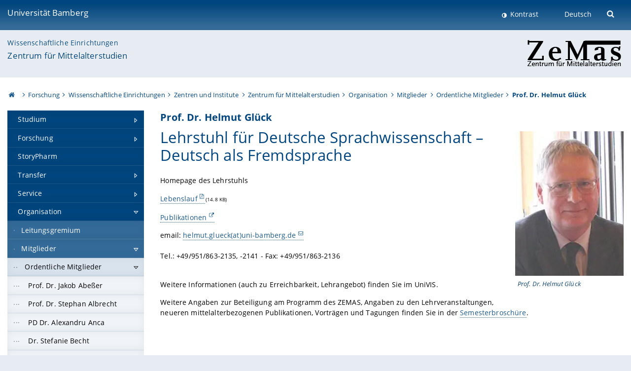

--- FILE ---
content_type: text/html; charset=utf-8
request_url: https://www.uni-bamberg.de/zemas/organisation/mitglieder/ordentliche-mitglieder/prof-dr-helmut-glueck/
body_size: 19945
content:
<!DOCTYPE html>
<html lang="de">
<head>

<meta charset="utf-8">
<!-- 
	featured by elementare teilchen GmbH, www.elementare-teilchen.de

	This website is powered by TYPO3 - inspiring people to share!
	TYPO3 is a free open source Content Management Framework initially created by Kasper Skaarhoj and licensed under GNU/GPL.
	TYPO3 is copyright 1998-2026 of Kasper Skaarhoj. Extensions are copyright of their respective owners.
	Information and contribution at https://typo3.org/
-->



<title>Prof. Dr. Helmut Glück - Zentrum für Mittelalterstudien </title>
<meta name="generator" content="TYPO3 CMS">
<meta name="description" content="Lebenslauf des Mitglieds Prof. Dr. Helmut Glück">
<meta name="robots" content="noindex,follow">
<meta name="viewport" content="width=device-width, initial-scale=1">
<meta name="twitter:card" content="summary">
<meta name="abstract" content="Lebenslauf von Prof. Dr. Helmut Glück">


<link rel="stylesheet" href="/typo3temp/assets/css/0e161fa31ef1359d8d20987651f196ee.css?1728045045" media="all" nonce="_H4jjkSZrn1TOnvdsgVFwSSqQLU96ExEpyasso2piNUUljWYZgmgOg">
<link rel="stylesheet" href="/_assets/8ff03e32fdbff3962349cc6e17c99f7d/Css/MediaAlbum.css?1732185887" media="all" nonce="_H4jjkSZrn1TOnvdsgVFwSSqQLU96ExEpyasso2piNUUljWYZgmgOg">
<link rel="stylesheet" href="/_assets/47400bb84e4e0324cd1d0a84db430fe5/Css/styles.css?1741641568" media="all" nonce="_H4jjkSZrn1TOnvdsgVFwSSqQLU96ExEpyasso2piNUUljWYZgmgOg">
<link href="/_frontend/bundled/assets/@fancyapps-DTpptOfq.css?1768487334" rel="stylesheet" nonce="_H4jjkSZrn1TOnvdsgVFwSSqQLU96ExEpyasso2piNUUljWYZgmgOg" >
<link href="/_frontend/bundled/assets/fancyboxCss-Bu88iTds.css?1768487334" rel="stylesheet" nonce="_H4jjkSZrn1TOnvdsgVFwSSqQLU96ExEpyasso2piNUUljWYZgmgOg" >
<link href="/_frontend/bundled/assets/screen-BUFNVmPH.css?1768487334" rel="stylesheet" nonce="_H4jjkSZrn1TOnvdsgVFwSSqQLU96ExEpyasso2piNUUljWYZgmgOg" >






<link rel="icon" type="image/png" href="/_frontend/siteunibamberg/favicon/favicon-96x96.png" sizes="96x96" />
        <link rel="icon" type="image/svg+xml" href="/_frontend/siteunibamberg/favicon/favicon.svg" />
        <link rel="shortcut icon" href="/_frontend/siteunibamberg/favicon/favicon.ico" />
        <link rel="apple-touch-icon" sizes="180x180" href="/_frontend/siteunibamberg/favicon/apple-touch-icon.png" />
        <link rel="manifest" href="">

<script type="application/ld+json">[{"@context":"https:\/\/www.schema.org","@type":"BreadcrumbList","itemListElement":[{"@type":"ListItem","position":1,"item":{"@id":"https:\/\/www.uni-bamberg.de\/","name":"Startseite"}},{"@type":"ListItem","position":2,"item":{"@id":"https:\/\/www.uni-bamberg.de\/forschung\/","name":"Forschung"}},{"@type":"ListItem","position":3,"item":{"@id":"https:\/\/www.uni-bamberg.de\/forschung\/wissenschaftl-einrichtungen\/","name":"Wissenschaftliche Einrichtungen"}},{"@type":"ListItem","position":4,"item":{"@id":"https:\/\/www.uni-bamberg.de\/zentren\/","name":"Zentren und Institute"}},{"@type":"ListItem","position":5,"item":{"@id":"https:\/\/www.uni-bamberg.de\/zemas\/","name":"Zentrum f\u00fcr Mittelalterstudien"}},{"@type":"ListItem","position":6,"item":{"@id":"https:\/\/www.uni-bamberg.de\/zemas\/organisation\/","name":"Organisation"}},{"@type":"ListItem","position":7,"item":{"@id":"https:\/\/www.uni-bamberg.de\/zemas\/organisation\/mitglieder\/","name":"Mitglieder"}},{"@type":"ListItem","position":8,"item":{"@id":"https:\/\/www.uni-bamberg.de\/zemas\/organisation\/mitglieder\/ordentliche-mitglieder\/","name":"Ordentliche Mitglieder"}},{"@type":"ListItem","position":9,"item":{"@id":"https:\/\/www.uni-bamberg.de\/zemas\/organisation\/mitglieder\/ordentliche-mitglieder\/prof-dr-helmut-glueck\/","name":"Prof. Dr. Helmut Gl\u00fcck"}}]}]</script>
</head>
<body class="page  page--default  act-responsive "
	      data-page="3019" data-rootline="18944 54 75 1739 1886 32933 2056 32935 3019 "><nav class="page__skiplinks"><ul><li><a href="#nav-main">zur Hauptnavigation springen</a></li><li><a href="#content-main">zum Inhaltsbereich springen</a></li></ul></nav><div class="responsive"></div><div id="top" class="page__wrapper"><header class="page-head-mobile no-print"><div data-headroom class="page-head-mobile__item  clearfix "><nav class="page-head-mobile__nav"><a class="page-head-mobile__nav__link  js-show-nav" href="#" title="Navigation"></a></nav><div class="page-head-mobile__brand"><a href="/" title="Universität Bamberg">Universität Bamberg</a></div><a class="[ page-head__search-hint ] js-search-toggle" href="#" title="Suche"><span class="u-visually-hidden">
						Suche öffnen
					</span></a></div><div class="page-content__nav-parents"><div class="nav-parents__button"><a href="#" class="nav-parents__button--link  [ link-list__link ] js-show-nav-parents" title="Navigation">
						Sie befinden sich hier:
					</a></div><nav class="nav-parents"><ul class="nav-parents__list  [ link-list ]"><li class="[ nav-parents__item  nav-parent__item--parent ]  link-list__item" ><a href="/" class="nav-parents__link  [ link-list__link ]" title="Modern studieren, international forschen, innovativ lehren und gelassen leben in Bamberg. Das Welterbe ist unser Campus &amp;#127891;">Startseite</a></li><li class="[ nav-parents__item  nav-parent__item--parent ]  link-list__item" ><a href="/forschung/" class="nav-parents__link  [ link-list__link ]" title="Die Forschung an der Uni Bamberg ist interdisziplinär ausgerichtet, oft in übergreifenden Verbünden organisiert und in vielen Fällen international vernetzt">Forschung</a></li><li class="[ nav-parents__item  nav-parent__item--parent ]  link-list__item" ><a href="/forschung/wissenschaftl-einrichtungen/" class="nav-parents__link  [ link-list__link ]" title="Forschungsstellen, Forschungsschwerpunkt, Graduiertenkollegs, An-Institute, Sportzentrum, Sprachenzentrum, Zentrum für Wissenschaftliche Weiterbildung">Wissenschaftliche Einrichtungen</a></li><li class="[ nav-parents__item  nav-parent__item--parent ]  link-list__item" ><a href="/zentren/" class="nav-parents__link  [ link-list__link ]" title="BACES, BiKS, Centre for British Studies, Centrum für betriebliche Informationssysteme, Zentrum für Interreligiöse Studien, Zentrum für Mittelalterstudien">Zentren und Institute</a></li><li class="[ nav-parents__item  nav-parent__item--parent ]  link-list__item" ><a href="/zemas/" class="nav-parents__link  [ link-list__link ]" title="Zentrum für Mittelalterstudien">Zentrum für Mittelalterstudien</a></li><li class="[ nav-parents__item  nav-parent__item--parent ]  link-list__item" ><a href="/zemas/organisation/" class="nav-parents__link  [ link-list__link ]" title="Organisation">Organisation</a></li><li class="[ nav-parents__item  nav-parent__item--parent ]  link-list__item" ><a href="/zemas/organisation/mitglieder/" class="nav-parents__link  [ link-list__link ]" title="Mitglieder des Zentrums für Mittelalterstudien">Mitglieder</a></li><li class="[ nav-parents__item  nav-parent__item--parent ]  link-list__item" ><a href="/zemas/organisation/mitglieder/ordentliche-mitglieder/" class="nav-parents__link  [ link-list__link ]" title="Ordentliche Mitglieder">Ordentliche Mitglieder</a></li><li class="[ nav-parents__item  nav-parent__item--parent ]  link-list__item" ><a href="/zemas/organisation/mitglieder/ordentliche-mitglieder/prof-dr-helmut-glueck/" class="nav-parents__link  [ link-list__link ]" title="Lebenslauf des Mitglieds Prof. Dr. Helmut Glück">Prof. Dr. Helmut Glück</a></li></ul></nav></div><div class="[ page-head__search  page-head__search--mobile ]  js-search"><form class="search-global search-global--mobile js-search-global-form" action="https://www.google.com"><fieldset><label class="search-global__option js-search-option is-active" data-search-option="Unibamberg">
                    www.uni-bamberg.de
                    <input type="radio" name="searchOption" value="www.uni-bamberg.de"/></label><label class="search-global__option js-search-option" data-search-option="Univis">
                    univis.uni-bamberg.de
                    <input type="radio" name="searchOption" value="univis.uni-bamberg.de"/></label><label class="search-global__option js-search-option" data-search-option="Fis">
                    fis.uni-bamberg.de
                    <input type="radio" name="searchOption" value="fis.uni-bamberg.de"/></label></fieldset><fieldset><input name="q" type="text" class="search__input js-search-global-input" placeholder="Mit Google suchen" aria-label="search"/><button type="submit" class="search__submit  js-search-global-submit" title="Suche starten"><span class="u-visually-hidden">Suche starten</span></button><div class="search__engines-container"><label class="search__engine  js-search-engine is-active" data-search-engine="Google"><input class="u-visually-hidden" type="radio" name="searchEngine" value="https://www.google.de/search"><span class="search__engine-icon search__engine-icon-google"></span><span class="u-visually-hidden">Google</span></label><label class="search__engine  js-search-engine" data-search-engine="Ecosia"><input class="u-visually-hidden" type="radio" name="searchEngine" value="https://www.ecosia.org/search"><span class="search__engine-icon search__engine-icon-ecosia"></span><span class="u-visually-hidden">Ecosia</span></label><label class="search__engine  js-search-engine" data-search-engine="Bing"><input class="u-visually-hidden" type="radio" name="searchEngine" value="https://www.bing.com/search"><span class="search__engine-icon search__engine-icon-bing"></span><span class="u-visually-hidden">Bing</span></label></div></fieldset><button type="button" class="search-global__close js-search-toggle"><span class="u-visually-hidden">Suche schließen</span></button></form></div></header><header class="page-head"><div class="page-head__item  clearfix  [ box  box--large  box--brand-1st ]  [ rounded--topright--large  rounded--topleft ]  gradient--header"><div class="page-head__brand"><div class="page-head__logo"><a href="/" title="Universität Bamberg"><span class="page-head__logo__img page-head__logo__img--de">&nbsp; </span> Universität Bamberg</a></div></div><div class="page-head__useractions no-print"><div class="[ page-head__contrast ]"><div class="contrastx"><et-state-toggle active-class="t-contrast" inactive-class="" cookie="contrastTheme" el="body"><button
                                    type="button"
                                    class="contrast__button"
                                >
                                    Kontrast
                                </button></et-state-toggle></div></div><div class="[ page-head__language ]"><nav class="nav-language"><ul class="[ list-inline  link-list  list-inline--delimited  list-inline--delimited-shadow  list-inline--delimited-bright  list-inline--delimited-large  ][ nav-language__list ]  js-lang-list"><li data-testid="language-link" class="list-inline__item  nav-language__item--mobile  [ c-nav-lang__link  c-nav-lang__link--active ]">Deutsch</li></ul></nav></div><div class="[ page-head__search ]"><button class="search__toggle js-search-toggle" type="button"><span class="u-visually-hidden">Suche öffnen</span></button></div></div><div class="[ page-head__search-overlay ] rounded--topleft rounded--topright--large js-search"><form class="search-global js-search-global-form" action="https://www.google.com"><fieldset><label class="search-global__option js-search-option is-active" data-search-option="Unibamberg">
                    www.uni-bamberg.de
                    <input type="radio" name="searchOption" value="www.uni-bamberg.de"/></label><label class="search-global__option js-search-option" data-search-option="Univis">
                    univis.uni-bamberg.de
                    <input type="radio" name="searchOption" value="univis.uni-bamberg.de"/></label><label class="search-global__option js-search-option" data-search-option="Fis">
                    fis.uni-bamberg.de
                    <input type="radio" name="searchOption" value="fis.uni-bamberg.de"/></label></fieldset><fieldset><input name="q" type="text" class="search__input js-search-global-input" placeholder="Mit Google suchen" aria-label="search"/><button type="submit" class="search__submit  js-search-global-submit" title="Suche starten"><span class="u-visually-hidden">Suche starten</span></button><div class="search__engines-container"><label class="search__engine  js-search-engine is-active" data-search-engine="Google"><input class="u-visually-hidden" type="radio" name="searchEngine" value="https://www.google.de/search"><span class="search__engine-icon search__engine-icon-google"></span><span class="u-visually-hidden">Google</span></label><label class="search__engine  js-search-engine" data-search-engine="Ecosia"><input class="u-visually-hidden" type="radio" name="searchEngine" value="https://www.ecosia.org/search"><span class="search__engine-icon search__engine-icon-ecosia"></span><span class="u-visually-hidden">Ecosia</span></label><label class="search__engine  js-search-engine" data-search-engine="Bing"><input class="u-visually-hidden" type="radio" name="searchEngine" value="https://www.bing.com/search"><span class="search__engine-icon search__engine-icon-bing"></span><span class="u-visually-hidden">Bing</span></label></div></fieldset><button type="button" class="search-global__close js-search-toggle"><span class="u-visually-hidden">Suche schließen</span></button></form></div></div><div class="page-head__sector  [ box  box--brand-1st-light ] "><div class="sector__logo"><a href="/zemas/"><img src="/fileadmin/zemas/Bilder/Einrichtungslogos_ZeMaS.png" width="201" height="65"   alt="Zentrum für Mittelalterstudien (ZEMAS)" title="Zentrum für Mittelalterstudien (ZEMAS)" ></a></div><p class="[ sector__title  sector__title2 ]"><a href="/forschung/wissenschaftl-einrichtungen/">Wissenschaftliche Einrichtungen</a></p><p class="[ sector__title  sector__title1 ]"><a href="/zemas/">Zentrum für Mittelalterstudien</a></p></div><div class="page-head__breadcrumb  [ stripe ]  js-breadcrumb"><ol class="nav-breadcrumb  nav-breadcrumb--delimited list-inline"><li class="nav-breadcrumb__item"><a href="/" class="icon--home">&nbsp;<span class="u-visually-hidden">Otto-Friedrich-Universität Bamberg</span></a></li><li class="nav-breadcrumb__item" ><a href="/forschung/" class="nav-breadcrumb__link" title="Die Forschung an der Uni Bamberg ist interdisziplinär ausgerichtet, oft in übergreifenden Verbünden organisiert und in vielen Fällen international vernetzt">Forschung</a></li><li class="nav-breadcrumb__item" ><a href="/forschung/wissenschaftl-einrichtungen/" class="nav-breadcrumb__link" title="Forschungsstellen, Forschungsschwerpunkt, Graduiertenkollegs, An-Institute, Sportzentrum, Sprachenzentrum, Zentrum für Wissenschaftliche Weiterbildung">Wissenschaftliche Einrichtungen</a></li><li class="nav-breadcrumb__item" ><a href="/zentren/" class="nav-breadcrumb__link" title="BACES, BiKS, Centre for British Studies, Centrum für betriebliche Informationssysteme, Zentrum für Interreligiöse Studien, Zentrum für Mittelalterstudien">Zentren und Institute</a></li><li class="nav-breadcrumb__item" ><a href="/zemas/" class="nav-breadcrumb__link" title="Zentrum für Mittelalterstudien">Zentrum für Mittelalterstudien</a></li><li class="nav-breadcrumb__item" ><a href="/zemas/organisation/" class="nav-breadcrumb__link" title="Organisation">Organisation</a></li><li class="nav-breadcrumb__item" ><a href="/zemas/organisation/mitglieder/" class="nav-breadcrumb__link" title="Mitglieder des Zentrums für Mittelalterstudien">Mitglieder</a></li><li class="nav-breadcrumb__item" ><a href="/zemas/organisation/mitglieder/ordentliche-mitglieder/" class="nav-breadcrumb__link" title="Ordentliche Mitglieder">Ordentliche Mitglieder</a></li><li class="[ nav-breadcrumb__item  nav-breadcrumb__item--active ]">Prof. Dr. Helmut Glück</li></ol></div></header><main class="page-content"><div class="page-content__nav" id="nav-main"><!-- Start nav-mobile --><nav class="nav-mobile  js-nav-panel" data-ui-component="Mobile navigation"><div class="page-content__sector [ box  box--brand-1st-light ] ">
						Seitenbereich: 
						<p class="[ sector__title  sector__title2 ]"><a href="/forschung/wissenschaftl-einrichtungen/">Wissenschaftliche Einrichtungen</a></p><p class="[ sector__title  sector__title1 ]"><a href="/zemas/">Zentrum für Mittelalterstudien</a></p></div><div class="page-content__useractions"><et-state-toggle active-class="t-contrast" inactive-class="" cookie="contrastTheme" el="body"><button type="button" class="page-content__contrast contrast__button  link-list__item__link contrastx--mobile  contrastx">
                                Kontrast
                            </button></et-state-toggle><button class="[ page-content__language-hint ]  js-toggle-lang">
							Sprache
						</button><div class="page-content__language"><nav class=" [ nav-language  nav-language--mobile ] js-lang"><ul class="[ list-inline  link-list  list-inline--delimited  list-inline--delimited-shadow  list-inline--delimited-bright  list-inline--delimited-large  ][ nav-language__list ]  js-lang-list"><li data-testid="language-link" class="list-inline__item  nav-language__item--mobile  [ c-nav-lang__link  c-nav-lang__link--active ]">Deutsch</li></ul></nav></div></div><nav class="nav-sector " data-ui-component="Sector navigation"><ul class="nav-sector__container  [ link-list ]"><li class="[ nav-sector__item  nav-sector__item--parent  nav-sector__item--flyout  nav-sector__item--first ]  [ link-list__item ]" data-page="1892"><a href="/zemas/studium/" class="nav-sector__link  [ link-list__link ]  js-nav-sector__link--has-subpages"><span class="nav-sector__link-text">Studium</span><span class="nav-sector__expand js-expand"></span></a><ul class="[ nav-sector__container  nav-sector__container--level-2 ]  [ link-list ]"><li class="[ nav-sector__item  nav-sector__item--parent  nav-sector__item--flyout  nav-sector__item--first ]  [ link-list__item ]" data-page="81111"><a href="/ba-ms/" class="nav-sector__link  [ link-list__link ]  js-nav-sector__link--has-subpages"><span class="nav-sector__link-text">B.A. Interdisziplinäre Mittelalterstudien</span><span class="nav-sector__expand js-expand"></span></a><ul class="[ nav-sector__container  nav-sector__container--level-3 ]  [ link-list ]"><li class="[ nav-sector__item  nav-sector__item--flyout  nav-sector__item--first ]  link-list__item" data-page="129203"><a href="/ba-ms/profil-des-studiengangs/" class="nav-sector__link  [ link-list__link ]"><span class="nav-sector__link-text">Profil des Studiengangs</span></a></li><li class="[ nav-sector__item  nav-sector__item--flyout  ]  link-list__item" data-page="147628"><a href="/ba-ms/qualifikationsziele/" class="nav-sector__link  [ link-list__link ]"><span class="nav-sector__link-text">Qualifikationsziele</span></a></li><li class="[ nav-sector__item  nav-sector__item--flyout  ]  link-list__item" data-page="129207"><a href="/ba-ms/struktur-und-inhalt/" class="nav-sector__link  [ link-list__link ]"><span class="nav-sector__link-text">Struktur und Inhalt</span></a></li><li class="[ nav-sector__item  nav-sector__item--flyout  ]  link-list__item" data-page="129208"><a href="/ba-ms/gute-gruende/" class="nav-sector__link  [ link-list__link ]"><span class="nav-sector__link-text">Gute Gründe</span></a></li><li class="[ nav-sector__item  nav-sector__item--flyout  ]  link-list__item" data-page="128578"><a href="/ba-ms/einschreibung/" class="nav-sector__link  [ link-list__link ]"><span class="nav-sector__link-text">Einschreibung</span></a></li><li class="[ nav-sector__item  nav-sector__item--flyout  ]  link-list__item" data-page="130509"><a href="/ba-ms/lehrveranstaltungen/" class="nav-sector__link  [ link-list__link ]"><span class="nav-sector__link-text">Lehrveranstaltungen</span></a></li><li class="[ nav-sector__item  nav-sector__item--flyout  ]  link-list__item" data-page="129210"><a href="/ba-ms/berufs-und-bildungsperspektiven/" class="nav-sector__link  [ link-list__link ]"><span class="nav-sector__link-text">Berufs- und Bildungsperspektiven</span></a></li><li class="[ nav-sector__item  nav-sector__item--flyout  ]  link-list__item" data-page="129211"><a href="/ba-ms/ordnungen-und-dokumente/" class="nav-sector__link  [ link-list__link ]"><span class="nav-sector__link-text">Ordnungen und Dokumente</span></a></li><li class="[ nav-sector__item  nav-sector__item--flyout  nav-sector__item--last ]  link-list__item" data-page="128579"><a href="/ba-ms/ansprechpersonen/" class="nav-sector__link  [ link-list__link ]"><span class="nav-sector__link-text">Ansprechpersonen</span></a></li></ul></li><li class="[ nav-sector__item  nav-sector__item--parent  nav-sector__item--flyout ]  [ link-list__item ]" data-page="130057"><a href="/ma-ms/" class="nav-sector__link  [ link-list__link ]  js-nav-sector__link--has-subpages"><span class="nav-sector__link-text">M.A. Interdisziplinäre Mittelalterstudien</span><span class="nav-sector__expand js-expand"></span></a><ul class="[ nav-sector__container  nav-sector__container--level-3 ]  [ link-list ]"><li class="[ nav-sector__item  nav-sector__item--flyout  nav-sector__item--first ]  link-list__item" data-page="130059"><a href="/ma-ms/profil-des-studiengangs/" class="nav-sector__link  [ link-list__link ]"><span class="nav-sector__link-text">Profil des Studiengangs</span></a></li><li class="[ nav-sector__item  nav-sector__item--flyout  ]  link-list__item" data-page="130060"><a href="/ma-ms/qualifikationsziele/" class="nav-sector__link  [ link-list__link ]"><span class="nav-sector__link-text">Qualifikationsziele</span></a></li><li class="[ nav-sector__item  nav-sector__item--flyout  ]  link-list__item" data-page="130061"><a href="/ma-ms/struktur-und-inhalt/" class="nav-sector__link  [ link-list__link ]"><span class="nav-sector__link-text">Struktur und Inhalt</span></a></li><li class="[ nav-sector__item  nav-sector__item--flyout  ]  link-list__item" data-page="130063"><a href="/ma-ms/gute-gruende/" class="nav-sector__link  [ link-list__link ]"><span class="nav-sector__link-text">Gute Gründe</span></a></li><li class="[ nav-sector__item  nav-sector__item--flyout  ]  link-list__item" data-page="130062"><a href="/ma-ms/zulassung-und-einschreibung/" class="nav-sector__link  [ link-list__link ]"><span class="nav-sector__link-text">Zulassung und Einschreibung</span></a></li><li class="[ nav-sector__item  nav-sector__item--flyout  ]  link-list__item" data-page="130068"><a href="/ma-ms/lehrveranstaltungen/" class="nav-sector__link  [ link-list__link ]"><span class="nav-sector__link-text">Lehrveranstaltungen</span></a></li><li class="[ nav-sector__item  nav-sector__item--flyout  ]  link-list__item" data-page="130065"><a href="/ma-ms/berufsperspektiven/" class="nav-sector__link  [ link-list__link ]"><span class="nav-sector__link-text">Berufsperspektiven</span></a></li><li class="[ nav-sector__item  nav-sector__item--flyout  ]  link-list__item" data-page="130508"><a href="/ma-ms/ordnungen-und-dokumente/" class="nav-sector__link  [ link-list__link ]"><span class="nav-sector__link-text">Ordnungen und Dokumente</span></a></li><li class="[ nav-sector__item  nav-sector__item--flyout  nav-sector__item--last ]  link-list__item" data-page="130067"><a href="/ma-ms/ansprechpersonen/" class="nav-sector__link  [ link-list__link ]"><span class="nav-sector__link-text">Ansprechpersonen</span></a></li></ul></li><li class="[ nav-sector__item  nav-sector__item--flyout  ]  link-list__item" data-page="113011"><a href="/zemas/studium/beteiligte-faecher/" class="nav-sector__link  [ link-list__link ]"><span class="nav-sector__link-text">Beteiligte Fächer</span></a></li><li class="[ nav-sector__item  nav-sector__item--parent  nav-sector__item--flyout ]  [ link-list__item ]" data-page="83266"><a href="/zemas/studium/studienorganisation/" class="nav-sector__link  [ link-list__link ]  js-nav-sector__link--has-subpages"><span class="nav-sector__link-text">Studienorganisation</span><span class="nav-sector__expand js-expand"></span></a><ul class="[ nav-sector__container  nav-sector__container--level-3 ]  [ link-list ]"><li class="[ nav-sector__item  nav-sector__item--flyout  nav-sector__item--first ]  link-list__item" data-page="33412"><a href="/zemas/studium/studienorganisation/studienberatung-ansprechpartner/" class="nav-sector__link  [ link-list__link ]"><span class="nav-sector__link-text">Studienberatung & Ansprechpartner</span></a></li><li class="[ nav-sector__item  nav-sector__item--flyout  ]  link-list__item" data-page="26530"><a href="/zemas/studium/studienorganisation/pruefungsausschuss/" class="nav-sector__link  [ link-list__link ]"><span class="nav-sector__link-text">Prüfungsausschuss</span></a></li><li class="[ nav-sector__item  nav-sector__item--flyout  nav-sector__item--last ]  link-list__item" data-page="97879"><a href="/zemas/studium/studienorganisation/wichtige-veranstaltungen/" class="nav-sector__link  [ link-list__link ]"><span class="nav-sector__link-text">Wichtige Veranstaltungen</span></a></li></ul></li><li class="[ nav-sector__item  nav-sector__item--flyout  ]  link-list__item" data-page="130069"><a href="/zemas/studium/qualifikationsarbeiten/" class="nav-sector__link  [ link-list__link ]"><span class="nav-sector__link-text">Qualifikationsarbeiten</span></a></li><li class="[ nav-sector__item  nav-sector__item--flyout  nav-sector__item--last ]  link-list__item" data-page="112223"><a href="/zemas/studium/alumni/" class="nav-sector__link  [ link-list__link ]"><span class="nav-sector__link-text">Alumni</span></a></li></ul></li><li class="[ nav-sector__item  nav-sector__item--parent  nav-sector__item--flyout ]  [ link-list__item ]" data-page="127506"><a href="/zemas/forschung/" class="nav-sector__link  [ link-list__link ]  js-nav-sector__link--has-subpages"><span class="nav-sector__link-text">Forschung</span><span class="nav-sector__expand js-expand"></span></a><ul class="[ nav-sector__container  nav-sector__container--level-2 ]  [ link-list ]"><li class="[ nav-sector__item  nav-sector__item--parent  nav-sector__item--flyout  nav-sector__item--first ]  [ link-list__item ]" data-page="8614"><a href="/zemas/forschung/projekte/" class="nav-sector__link  [ link-list__link ]  js-nav-sector__link--has-subpages"><span class="nav-sector__link-text">Projekte</span><span class="nav-sector__expand js-expand"></span></a><ul class="[ nav-sector__container  nav-sector__container--level-3 ]  [ link-list ]"><li class="[ nav-sector__item  nav-sector__item--flyout  nav-sector__item--first ]  link-list__item" data-page="170254"><a href="/zemas/forschung/projekte/projekte-2025/" class="nav-sector__link  [ link-list__link ]"><span class="nav-sector__link-text">Projekte 2025</span></a></li><li class="[ nav-sector__item  nav-sector__item--flyout  ]  link-list__item" data-page="167696"><a href="/zemas/forschung/projekte/projekte-2024/" class="nav-sector__link  [ link-list__link ]"><span class="nav-sector__link-text">Projekte 2024</span></a></li><li class="[ nav-sector__item  nav-sector__item--flyout  ]  link-list__item" data-page="167695"><a href="/zemas/forschung/projekte/projekte-2023/" class="nav-sector__link  [ link-list__link ]"><span class="nav-sector__link-text">Projekte 2023</span></a></li><li class="[ nav-sector__item  nav-sector__item--flyout  ]  link-list__item" data-page="167694"><a href="/zemas/forschung/projekte/projekt-2022/" class="nav-sector__link  [ link-list__link ]"><span class="nav-sector__link-text">Projekte 2022</span></a></li><li class="[ nav-sector__item  nav-sector__item--flyout  ]  link-list__item" data-page="136231"><a href="/zemas/forschung/projekte/projekte-2021/" class="nav-sector__link  [ link-list__link ]"><span class="nav-sector__link-text">Projekte 2021</span></a></li><li class="[ nav-sector__item  nav-sector__item--flyout  ]  link-list__item" data-page="132468"><a href="/zemas/forschung/projekte/projekte-2020/" class="nav-sector__link  [ link-list__link ]"><span class="nav-sector__link-text">Projekte 2020</span></a></li><li class="[ nav-sector__item  nav-sector__item--flyout  ]  link-list__item" data-page="128575"><a href="/zemas/forschung/projekte/projekte-2019/" class="nav-sector__link  [ link-list__link ]"><span class="nav-sector__link-text">Projekte 2019</span></a></li><li class="[ nav-sector__item  nav-sector__item--flyout  ]  link-list__item" data-page="123057"><a href="/zemas/forschung/projekte/projekte-2018/" class="nav-sector__link  [ link-list__link ]"><span class="nav-sector__link-text">Projekte 2018</span></a></li><li class="[ nav-sector__item  nav-sector__item--flyout  ]  link-list__item" data-page="123056"><a href="/zemas/forschung/projekte/projekte-2017/" class="nav-sector__link  [ link-list__link ]"><span class="nav-sector__link-text">Projekte 2017</span></a></li><li class="[ nav-sector__item  nav-sector__item--flyout  ]  link-list__item" data-page="116687"><a href="/zemas/forschung/projekte/projekte-2016/" class="nav-sector__link  [ link-list__link ]"><span class="nav-sector__link-text">Projekte 2016</span></a></li><li class="[ nav-sector__item  nav-sector__item--flyout  ]  link-list__item" data-page="97306"><a href="/zemas/forschung/projekte/projekte-2015/" class="nav-sector__link  [ link-list__link ]"><span class="nav-sector__link-text">Projekte 2015</span></a></li><li class="[ nav-sector__item  nav-sector__item--flyout  ]  link-list__item" data-page="88068"><a href="/zemas/forschung/projekte/projekte-2014/" class="nav-sector__link  [ link-list__link ]"><span class="nav-sector__link-text">Projekte 2014</span></a></li><li class="[ nav-sector__item  nav-sector__item--flyout  ]  link-list__item" data-page="88066"><a href="/zemas/forschung/projekte/projekte-2013/" class="nav-sector__link  [ link-list__link ]"><span class="nav-sector__link-text">Projekte 2013</span></a></li><li class="[ nav-sector__item  nav-sector__item--flyout  ]  link-list__item" data-page="62971"><a href="/zemas/forschung/projekte/projekte-2012/" class="nav-sector__link  [ link-list__link ]"><span class="nav-sector__link-text">Projekte 2012</span></a></li><li class="[ nav-sector__item  nav-sector__item--flyout  ]  link-list__item" data-page="46412"><a href="/zemas/forschung/projekte/projekte-2011/" class="nav-sector__link  [ link-list__link ]"><span class="nav-sector__link-text">Projekte 2011</span></a></li><li class="[ nav-sector__item  nav-sector__item--flyout  ]  link-list__item" data-page="38859"><a href="/zemas/forschung/projekte/projekte-2010/" class="nav-sector__link  [ link-list__link ]"><span class="nav-sector__link-text">Projekte 2010</span></a></li><li class="[ nav-sector__item  nav-sector__item--flyout  ]  link-list__item" data-page="35410"><a href="/zemas/forschung/projekte/projekte-2009/" class="nav-sector__link  [ link-list__link ]"><span class="nav-sector__link-text">Projekte 2009</span></a></li><li class="[ nav-sector__item  nav-sector__item--flyout  ]  link-list__item" data-page="35408"><a href="/zemas/forschung/projekte/projekte-2008/" class="nav-sector__link  [ link-list__link ]"><span class="nav-sector__link-text">Projekte 2008</span></a></li><li class="[ nav-sector__item  nav-sector__item--parent  nav-sector__item--flyout ]  [ link-list__item ]" data-page="23030"><a href="/zemas/forschung/projekte/projekte-2007/" class="nav-sector__link  [ link-list__link ]  js-nav-sector__link--has-subpages"><span class="nav-sector__link-text">Projekte 2007</span><span class="nav-sector__expand js-expand"></span></a><ul class="[ nav-sector__container  nav-sector__container--level-4 ]  [ link-list ]"><li class="[ nav-sector__item  nav-sector__item--flyout  nav-sector__item--first ]  link-list__item" data-page="23031"><a href="/zemas/forschung/projekte/projekte-2007/prof-dr-rolf-bergmann/" class="nav-sector__link  [ link-list__link ]"><span class="nav-sector__link-text">Prof. Dr. Rolf Bergmann</span></a></li><li class="[ nav-sector__item  nav-sector__item--flyout  ]  link-list__item" data-page="23044"><a href="/zemas/forschung/projekte/projekte-2007/prof-dr-klaus-van-eickels/" class="nav-sector__link  [ link-list__link ]"><span class="nav-sector__link-text">Prof. Dr. Klaus van Eickels</span></a></li><li class="[ nav-sector__item  nav-sector__item--flyout  ]  link-list__item" data-page="23043"><a href="/zemas/forschung/projekte/projekte-2007/prof-dr-ingolf-ericsson/" class="nav-sector__link  [ link-list__link ]"><span class="nav-sector__link-text">Prof. Dr. Ingolf Ericsson</span></a></li><li class="[ nav-sector__item  nav-sector__item--flyout  ]  link-list__item" data-page="23042"><a href="/zemas/forschung/projekte/projekte-2007/prof-dr-ingolf-ericsson-dr-hauke-kenzler/" class="nav-sector__link  [ link-list__link ]"><span class="nav-sector__link-text">Prof. Dr. Ingolf Ericsson / Dr. Hauke Kenzler</span></a></li><li class="[ nav-sector__item  nav-sector__item--flyout  ]  link-list__item" data-page="23041"><a href="/zemas/forschung/projekte/projekte-2007/prof-dr-helmut-glueck/" class="nav-sector__link  [ link-list__link ]"><span class="nav-sector__link-text">Prof. Dr. Helmut Glück</span></a></li><li class="[ nav-sector__item  nav-sector__item--flyout  ]  link-list__item" data-page="23040"><a href="/zemas/forschung/projekte/projekte-2007/prof-em-dr-klaus-guth/" class="nav-sector__link  [ link-list__link ]"><span class="nav-sector__link-text">Prof. em. Dr. Klaus Guth</span></a></li><li class="[ nav-sector__item  nav-sector__item--flyout  ]  link-list__item" data-page="23039"><a href="/zemas/forschung/projekte/projekte-2007/prof-dr-achim-hubel/" class="nav-sector__link  [ link-list__link ]"><span class="nav-sector__link-text">Prof. Dr. Achim Hubel</span></a></li><li class="[ nav-sector__item  nav-sector__item--flyout  ]  link-list__item" data-page="23038"><a href="/zemas/forschung/projekte/projekte-2007/prof-dr-achim-hubel-prof-dr-christoph-schlieder/" class="nav-sector__link  [ link-list__link ]"><span class="nav-sector__link-text">Prof. Dr. Achim Hubel / Prof. Dr. Christoph Schlieder</span></a></li><li class="[ nav-sector__item  nav-sector__item--flyout  ]  link-list__item" data-page="23037"><a href="/zemas/forschung/projekte/projekte-2007/prof-dr-achim-hubel-prof-dr-ing-manfred-schuller/" class="nav-sector__link  [ link-list__link ]"><span class="nav-sector__link-text">Prof. Dr. Achim Hubel / Prof. Dr.-Ing. Manfred Schuller</span></a></li><li class="[ nav-sector__item  nav-sector__item--flyout  ]  link-list__item" data-page="23036"><a href="/zemas/forschung/projekte/projekte-2007/prof-dr-sebastian-kempgen/" class="nav-sector__link  [ link-list__link ]"><span class="nav-sector__link-text">Prof. Dr. Sebastian Kempgen</span></a></li><li class="[ nav-sector__item  nav-sector__item--flyout  ]  link-list__item" data-page="23035"><a href="/zemas/forschung/projekte/projekte-2007/dr-hauke-kenzler/" class="nav-sector__link  [ link-list__link ]"><span class="nav-sector__link-text">Dr. Hauke Kenzler</span></a></li><li class="[ nav-sector__item  nav-sector__item--flyout  ]  link-list__item" data-page="23034"><a href="/zemas/forschung/projekte/projekte-2007/prof-dr-lorenz-korn/" class="nav-sector__link  [ link-list__link ]"><span class="nav-sector__link-text">Prof. Dr. Lorenz Korn</span></a></li><li class="[ nav-sector__item  nav-sector__item--flyout  ]  link-list__item" data-page="23033"><a href="/zemas/forschung/projekte/projekte-2007/dr-christian-lange/" class="nav-sector__link  [ link-list__link ]"><span class="nav-sector__link-text">Dr. Christian Lange</span></a></li><li class="[ nav-sector__item  nav-sector__item--flyout  nav-sector__item--last ]  link-list__item" data-page="23032"><a href="/zemas/forschung/projekte/projekte-2007/pd-dr-hans-losert/" class="nav-sector__link  [ link-list__link ]"><span class="nav-sector__link-text">PD Dr. Hans Losert</span></a></li></ul></li><li class="[ nav-sector__item  nav-sector__item--parent  nav-sector__item--flyout ]  [ link-list__item ]" data-page="13742"><a href="/zemas/forschung/projekte/projekte-2006/" class="nav-sector__link  [ link-list__link ]  js-nav-sector__link--has-subpages"><span class="nav-sector__link-text">Projekte 2006</span><span class="nav-sector__expand js-expand"></span></a><ul class="[ nav-sector__container  nav-sector__container--level-4 ]  [ link-list ]"><li class="[ nav-sector__item  nav-sector__item--flyout  nav-sector__item--first ]  link-list__item" data-page="13753"><a href="/zemas/forschung/projekte/projekte-2006/prof-dr-ingolf-ericsson/" class="nav-sector__link  [ link-list__link ]"><span class="nav-sector__link-text">Prof. Dr. Ingolf Ericsson</span></a></li><li class="[ nav-sector__item  nav-sector__item--flyout  ]  link-list__item" data-page="23045"><a href="/zemas/forschung/projekte/projekte-2006/prof-dr-ingolf-ericsson-dr-hauke-kenzler/" class="nav-sector__link  [ link-list__link ]"><span class="nav-sector__link-text">Prof. Dr. Ingolf Ericsson / Dr. Hauke Kenzler</span></a></li><li class="[ nav-sector__item  nav-sector__item--flyout  ]  link-list__item" data-page="13760"><a href="/zemas/forschung/projekte/projekte-2006/prof-em-dr-klaus-guth/" class="nav-sector__link  [ link-list__link ]"><span class="nav-sector__link-text">Prof. em. Dr. Klaus Guth</span></a></li><li class="[ nav-sector__item  nav-sector__item--flyout  ]  link-list__item" data-page="23046"><a href="/zemas/forschung/projekte/projekte-2006/prof-dr-mark-haeberlein/" class="nav-sector__link  [ link-list__link ]"><span class="nav-sector__link-text">Prof. Dr. Mark Häberlein</span></a></li><li class="[ nav-sector__item  nav-sector__item--flyout  ]  link-list__item" data-page="13759"><a href="/zemas/forschung/projekte/projekte-2006/prof-dr-achim-hubel/" class="nav-sector__link  [ link-list__link ]"><span class="nav-sector__link-text">Prof. Dr. Achim Hubel</span></a></li><li class="[ nav-sector__item  nav-sector__item--flyout  ]  link-list__item" data-page="13758"><a href="/zemas/forschung/projekte/projekte-2006/prof-dr-achim-hubel-prof-dr-ing-manfred-schuller/" class="nav-sector__link  [ link-list__link ]"><span class="nav-sector__link-text">Prof. Dr. Achim Hubel / Prof. Dr. Ing. Manfred Schuller</span></a></li><li class="[ nav-sector__item  nav-sector__item--flyout  ]  link-list__item" data-page="13757"><a href="/zemas/forschung/projekte/projekte-2006/prof-dr-sebastian-kempgen/" class="nav-sector__link  [ link-list__link ]"><span class="nav-sector__link-text">Prof. Dr. Sebastian Kempgen</span></a></li><li class="[ nav-sector__item  nav-sector__item--flyout  ]  link-list__item" data-page="13756"><a href="/zemas/forschung/projekte/projekte-2006/dr-hauke-kenzler/" class="nav-sector__link  [ link-list__link ]"><span class="nav-sector__link-text">Dr. Hauke Kenzler</span></a></li><li class="[ nav-sector__item  nav-sector__item--flyout  ]  link-list__item" data-page="13755"><a href="/zemas/forschung/projekte/projekte-2006/prof-dr-lorenz-korn/" class="nav-sector__link  [ link-list__link ]"><span class="nav-sector__link-text">Prof. Dr. Lorenz Korn</span></a></li><li class="[ nav-sector__item  nav-sector__item--flyout  nav-sector__item--last ]  link-list__item" data-page="13754"><a href="/zemas/forschung/projekte/projekte-2006/pd-dr-hans-losert/" class="nav-sector__link  [ link-list__link ]"><span class="nav-sector__link-text">PD Dr. Hans Losert</span></a></li></ul></li><li class="[ nav-sector__item  nav-sector__item--parent  nav-sector__item--flyout  nav-sector__item--last ]  [ link-list__item ]" data-page="13743"><a href="/zemas/forschung/projekte/projekte-2005/" class="nav-sector__link  [ link-list__link ]  js-nav-sector__link--has-subpages"><span class="nav-sector__link-text">Projekte 2005</span><span class="nav-sector__expand js-expand"></span></a><ul class="[ nav-sector__container  nav-sector__container--level-4 ]  [ link-list ]"><li class="[ nav-sector__item  nav-sector__item--flyout  nav-sector__item--first ]  link-list__item" data-page="13744"><a href="/zemas/forschung/projekte/projekte-2005/prof-dr-ingolf-ericsson/" class="nav-sector__link  [ link-list__link ]"><span class="nav-sector__link-text">Prof. Dr. Ingolf Ericsson</span></a></li><li class="[ nav-sector__item  nav-sector__item--flyout  ]  link-list__item" data-page="13745"><a href="/zemas/forschung/projekte/projekte-2005/prof-dr-ingolf-ericsson-dr-hauke-kenzler/" class="nav-sector__link  [ link-list__link ]"><span class="nav-sector__link-text">Prof. Dr. Ingolf Ericsson / Dr. Hauke Kenzler</span></a></li><li class="[ nav-sector__item  nav-sector__item--flyout  ]  link-list__item" data-page="13746"><a href="/zemas/forschung/projekte/projekte-2005/prof-em-dr-klaus-guth/" class="nav-sector__link  [ link-list__link ]"><span class="nav-sector__link-text">Prof. em. Dr. Klaus Guth</span></a></li><li class="[ nav-sector__item  nav-sector__item--flyout  ]  link-list__item" data-page="13747"><a href="/zemas/forschung/projekte/projekte-2005/prof-dr-achim-hubel/" class="nav-sector__link  [ link-list__link ]"><span class="nav-sector__link-text">Prof. Dr. Achim Hubel</span></a></li><li class="[ nav-sector__item  nav-sector__item--flyout  ]  link-list__item" data-page="13750"><a href="/zemas/forschung/projekte/projekte-2005/prof-dr-achim-hubel-prof-dr-ing-manfred-schuller/" class="nav-sector__link  [ link-list__link ]"><span class="nav-sector__link-text">Prof. Dr. Achim Hubel / Prof. Dr. Ing. Manfred Schuller</span></a></li><li class="[ nav-sector__item  nav-sector__item--flyout  ]  link-list__item" data-page="13749"><a href="/zemas/forschung/projekte/projekte-2005/dr-hauke-kenzler/" class="nav-sector__link  [ link-list__link ]"><span class="nav-sector__link-text">Dr. Hauke Kenzler</span></a></li><li class="[ nav-sector__item  nav-sector__item--flyout  nav-sector__item--last ]  link-list__item" data-page="13748"><a href="/zemas/forschung/projekte/projekte-2005/pd-dr-hans-losert/" class="nav-sector__link  [ link-list__link ]"><span class="nav-sector__link-text">PD Dr. Hans Losert</span></a></li></ul></li></ul></li><li class="[ nav-sector__item  nav-sector__item--parent  nav-sector__item--flyout ]  [ link-list__item ]" data-page="1891"><a href="/zemas/forschung/publikationen/" class="nav-sector__link  [ link-list__link ]  js-nav-sector__link--has-subpages"><span class="nav-sector__link-text">Publikationen</span><span class="nav-sector__expand js-expand"></span></a><ul class="[ nav-sector__container  nav-sector__container--level-3 ]  [ link-list ]"><li class="[ nav-sector__item  nav-sector__item--flyout  nav-sector__item--first ]  link-list__item" data-page="136229"><a href="/zemas/forschung/publikationen/publikationen-2021/" class="nav-sector__link  [ link-list__link ]"><span class="nav-sector__link-text">Publikationen 2021</span></a></li><li class="[ nav-sector__item  nav-sector__item--flyout  ]  link-list__item" data-page="132469"><a href="/zemas/forschung/publikationen/publikationen-2020/" class="nav-sector__link  [ link-list__link ]"><span class="nav-sector__link-text">Publikationen 2020</span></a></li><li class="[ nav-sector__item  nav-sector__item--flyout  ]  link-list__item" data-page="128574"><a href="/zemas/forschung/publikationen/publikationen-2019/" class="nav-sector__link  [ link-list__link ]"><span class="nav-sector__link-text">Publikationen 2019</span></a></li><li class="[ nav-sector__item  nav-sector__item--flyout  ]  link-list__item" data-page="123063"><a href="/zemas/forschung/publikationen/publikationen-2018/" class="nav-sector__link  [ link-list__link ]"><span class="nav-sector__link-text">Publikationen 2018</span></a></li><li class="[ nav-sector__item  nav-sector__item--flyout  ]  link-list__item" data-page="123062"><a href="/zemas/forschung/publikationen/publikationen-2017/" class="nav-sector__link  [ link-list__link ]"><span class="nav-sector__link-text">Publikationen 2017</span></a></li><li class="[ nav-sector__item  nav-sector__item--flyout  ]  link-list__item" data-page="123061"><a href="/zemas/forschung/publikationen/publikationen-2016/" class="nav-sector__link  [ link-list__link ]"><span class="nav-sector__link-text">Publikationen 2016</span></a></li><li class="[ nav-sector__item  nav-sector__item--flyout  ]  link-list__item" data-page="97421"><a href="/zemas/forschung/publikationen/publikationen-2015/" class="nav-sector__link  [ link-list__link ]"><span class="nav-sector__link-text">Publikationen 2015</span></a></li><li class="[ nav-sector__item  nav-sector__item--flyout  ]  link-list__item" data-page="88069"><a href="/zemas/forschung/publikationen/publikationen-2014/" class="nav-sector__link  [ link-list__link ]"><span class="nav-sector__link-text">Publikationen 2014</span></a></li><li class="[ nav-sector__item  nav-sector__item--flyout  ]  link-list__item" data-page="88067"><a href="/zemas/forschung/publikationen/publikationen-2013/" class="nav-sector__link  [ link-list__link ]"><span class="nav-sector__link-text">Publikationen 2013</span></a></li><li class="[ nav-sector__item  nav-sector__item--flyout  ]  link-list__item" data-page="62972"><a href="/zemas/forschung/publikationen/publikationen-2012/" class="nav-sector__link  [ link-list__link ]"><span class="nav-sector__link-text">Publikationen 2012</span></a></li><li class="[ nav-sector__item  nav-sector__item--flyout  ]  link-list__item" data-page="46413"><a href="/zemas/forschung/publikationen/publikationen-2011/" class="nav-sector__link  [ link-list__link ]"><span class="nav-sector__link-text">Publikationen 2011</span></a></li><li class="[ nav-sector__item  nav-sector__item--flyout  ]  link-list__item" data-page="38808"><a href="/zemas/forschung/publikationen/publikationen-2010/" class="nav-sector__link  [ link-list__link ]"><span class="nav-sector__link-text">Publikationen 2010</span></a></li><li class="[ nav-sector__item  nav-sector__item--flyout  ]  link-list__item" data-page="35367"><a href="/zemas/forschung/publikationen/publikationen-2009/" class="nav-sector__link  [ link-list__link ]"><span class="nav-sector__link-text">Publikationen 2009</span></a></li><li class="[ nav-sector__item  nav-sector__item--flyout  ]  link-list__item" data-page="28723"><a href="/zemas/forschung/publikationen/publikationen-2008/" class="nav-sector__link  [ link-list__link ]"><span class="nav-sector__link-text">Publikationen 2008</span></a></li><li class="[ nav-sector__item  nav-sector__item--flyout  ]  link-list__item" data-page="23079"><a href="/zemas/forschung/publikationen/publikationen-2007/" class="nav-sector__link  [ link-list__link ]"><span class="nav-sector__link-text">Publikationen 2007</span></a></li><li class="[ nav-sector__item  nav-sector__item--flyout  ]  link-list__item" data-page="23078"><a href="/zemas/forschung/publikationen/publikationen-2006/" class="nav-sector__link  [ link-list__link ]"><span class="nav-sector__link-text">Publikationen 2006</span></a></li><li class="[ nav-sector__item  nav-sector__item--flyout  nav-sector__item--last ]  link-list__item" data-page="23077"><a href="/zemas/forschung/publikationen/publikationen-2005/" class="nav-sector__link  [ link-list__link ]"><span class="nav-sector__link-text">Publikationen 2005</span></a></li></ul></li><li class="[ nav-sector__item  nav-sector__item--flyout  nav-sector__item--last ]  link-list__item" data-page="66851"><a href="/zemas/forschung/gastwissenschaftler/" class="nav-sector__link  [ link-list__link ]"><span class="nav-sector__link-text">Gastwissenschaftler</span></a></li></ul></li><li class="[ nav-sector__item  nav-sector__item--flyout  ]  link-list__item" data-page="167556"><a href="/zemas/storypharm/" class="nav-sector__link  [ link-list__link ]"><span class="nav-sector__link-text">StoryPharm</span></a></li><li class="[ nav-sector__item  nav-sector__item--parent  nav-sector__item--flyout ]  [ link-list__item ]" data-page="6861"><a href="/zemas/transfer/" class="nav-sector__link  [ link-list__link ]  js-nav-sector__link--has-subpages"><span class="nav-sector__link-text">Transfer</span><span class="nav-sector__expand js-expand"></span></a><ul class="[ nav-sector__container  nav-sector__container--level-2 ]  [ link-list ]"><li class="[ nav-sector__item  nav-sector__item--flyout  nav-sector__item--last ]  link-list__item" data-page="136425"><a href="/zemas/transfer/organisatorische-vernetzung-unserer-mitglieder/" class="nav-sector__link  [ link-list__link ]"><span class="nav-sector__link-text">Organisatorische Vernetzung unserer Mitglieder</span></a></li></ul></li><li class="[ nav-sector__item  nav-sector__item--parent  nav-sector__item--flyout ]  [ link-list__item ]" data-page="1888"><a href="/zemas/service/" class="nav-sector__link  [ link-list__link ]  js-nav-sector__link--has-subpages"><span class="nav-sector__link-text">Service</span><span class="nav-sector__expand js-expand"></span></a><ul class="[ nav-sector__container  nav-sector__container--level-2 ]  [ link-list ]"><li class="[ nav-sector__item  nav-sector__item--flyout  nav-sector__item--first ]  link-list__item" data-page="19360"><a href="/zemas/service/studiengangskoordination-und-studienberatung/" class="nav-sector__link  [ link-list__link ]"><span class="nav-sector__link-text">Studiengangskoordination und Studienberatung</span></a></li><li class="[ nav-sector__item  nav-sector__item--flyout  ]  link-list__item" data-page="2053"><a href="/zemas/service/lageanschrift/" class="nav-sector__link  [ link-list__link ]"><span class="nav-sector__link-text">Lage/Anschrift</span></a></li><li class="[ nav-sector__item  nav-sector__item--flyout  ]  link-list__item" data-page="2057"><a href="/zemas/service/downloads-der-semesterbroschueren/" class="nav-sector__link  [ link-list__link ]"><span class="nav-sector__link-text">Downloads der Semesterbroschüren</span></a></li><li class="[ nav-sector__item  nav-sector__item--flyout  ]  link-list__item" data-page="20537"><a href="/zemas/service/formulare/" class="nav-sector__link  [ link-list__link ]"><span class="nav-sector__link-text">Formulare</span></a></li><li class="[ nav-sector__item  nav-sector__item--flyout  ]  link-list__item" data-page="126911"><a href="/zemas/service/handbibliothek/" class="nav-sector__link  [ link-list__link ]"><span class="nav-sector__link-text">Handbibliothek des ZEMAS</span></a></li><li class="[ nav-sector__item  nav-sector__item--flyout  nav-sector__item--last ]  link-list__item" data-page="93770"><a href="/zemas/service/quellensammlung-zu-heinrich-ii/" class="nav-sector__link  [ link-list__link ]"><span class="nav-sector__link-text">Quellensammlung zu Heinrich II.</span></a></li></ul></li><li class="[ nav-sector__item  nav-sector__item--parent  nav-sector__item--flyout ]  [ link-list__item ]" data-page="32933"><a href="/zemas/organisation/" class="nav-sector__link  [ link-list__link ]  js-nav-sector__link--has-subpages"><span class="nav-sector__link-text">Organisation</span><span class="nav-sector__expand js-expand"></span></a><ul class="[ nav-sector__container  nav-sector__container--level-2 ]  [ link-list ]"><li class="[ nav-sector__item  nav-sector__item--flyout  nav-sector__item--first ]  link-list__item" data-page="9969"><a href="/zemas/organisation/leitungsgremium/" class="nav-sector__link  [ link-list__link ]"><span class="nav-sector__link-text">Leitungsgremium</span></a></li><li class="[ nav-sector__item  nav-sector__item--parent  nav-sector__item--flyout ]  [ link-list__item ]" data-page="2056"><a href="/zemas/organisation/mitglieder/" class="nav-sector__link  [ link-list__link ]  js-nav-sector__link--has-subpages"><span class="nav-sector__link-text">Mitglieder</span><span class="nav-sector__expand js-expand"></span></a><ul class="[ nav-sector__container  nav-sector__container--level-3 ]  [ link-list ]"><li class="[ nav-sector__item  nav-sector__item--parent  nav-sector__item--flyout  nav-sector__item--first ]  [ link-list__item ]" data-page="32935"><a href="/zemas/organisation/mitglieder/ordentliche-mitglieder/" class="nav-sector__link  [ link-list__link ]  js-nav-sector__link--has-subpages"><span class="nav-sector__link-text">Ordentliche Mitglieder</span><span class="nav-sector__expand js-expand"></span></a><ul class="[ nav-sector__container  nav-sector__container--level-4 ]  [ link-list ]"><li class="[ nav-sector__item  nav-sector__item--flyout  nav-sector__item--first ]  link-list__item" data-page="172142"><a href="/zemas/organisation/mitglieder/ordentliche-mitglieder/prof-dr-jakob-abesser/" class="nav-sector__link  [ link-list__link ]"><span class="nav-sector__link-text">Prof. Dr. Jakob Abeßer</span></a></li><li class="[ nav-sector__item  nav-sector__item--flyout  ]  link-list__item" data-page="30635"><a href="/zemas/organisation/mitglieder/ordentliche-mitglieder/prof-dr-stephan-albrecht/" class="nav-sector__link  [ link-list__link ]"><span class="nav-sector__link-text">Prof. Dr. Stephan Albrecht</span></a></li><li class="[ nav-sector__item  nav-sector__item--flyout  ]  link-list__item" data-page="45785"><a href="/zemas/organisation/mitglieder/ordentliche-mitglieder/dr-alexandru-anca/" class="nav-sector__link  [ link-list__link ]"><span class="nav-sector__link-text">PD Dr. Alexandru Anca</span></a></li><li class="[ nav-sector__item  nav-sector__item--flyout  ]  link-list__item" data-page="172143"><a href="/zemas/organisation/mitglieder/ordentliche-mitglieder/dr-stefanie-becht/" class="nav-sector__link  [ link-list__link ]"><span class="nav-sector__link-text">Dr. Stefanie Becht</span></a></li><li class="[ nav-sector__item  nav-sector__item--wouldbeparent  nav-sector__item--flyout ]  [ link-list__item ]" data-page="2805"><a href="/zemas/organisation/mitglieder/ordentliche-mitglieder/prof-em-dr-hans-becker/" class="nav-sector__link  [ link-list__link ]"><span class="nav-sector__link-text">Prof. em. Dr. Hans Becker †</span><span class="nav-sector__expand"></span></a></li><li class="[ nav-sector__item  nav-sector__item--flyout  ]  link-list__item" data-page="36148"><a href="/zemas/organisation/mitglieder/ordentliche-mitglieder/prof-dr-lale-behzadi/" class="nav-sector__link  [ link-list__link ]"><span class="nav-sector__link-text">Prof. Dr. Lale Behzadi</span></a></li><li class="[ nav-sector__item  nav-sector__item--flyout  ]  link-list__item" data-page="24877"><a href="/zemas/organisation/mitglieder/ordentliche-mitglieder/prof-dr-ingrid-bennewitz/" class="nav-sector__link  [ link-list__link ]"><span class="nav-sector__link-text">Prof. Dr. Ingrid Bennewitz</span></a></li><li class="[ nav-sector__item  nav-sector__item--flyout  ]  link-list__item" data-page="2972"><a href="/zemas/organisation/mitglieder/ordentliche-mitglieder/prof-em-dr-rolf-bergmann/" class="nav-sector__link  [ link-list__link ]"><span class="nav-sector__link-text">Prof. em. Dr. Rolf Bergmann</span></a></li><li class="[ nav-sector__item  nav-sector__item--flyout  ]  link-list__item" data-page="66463"><a href="/zemas/organisation/mitglieder/ordentliche-mitglieder/prof-dr-klaus-bieberstein/" class="nav-sector__link  [ link-list__link ]"><span class="nav-sector__link-text">Prof. Dr. Klaus Bieberstein</span></a></li><li class="[ nav-sector__item  nav-sector__item--flyout  ]  link-list__item" data-page="127592"><a href="/zemas/organisation/mitglieder/ordentliche-mitglieder/prof-dr-sandra-birzer/" class="nav-sector__link  [ link-list__link ]"><span class="nav-sector__link-text">Prof. Dr. Sandra Birzer</span></a></li><li class="[ nav-sector__item  nav-sector__item--flyout  ]  link-list__item" data-page="149291"><a href="/zemas/organisation/mitglieder/ordentliche-mitglieder/dr-sarah-boehlau/" class="nav-sector__link  [ link-list__link ]"><span class="nav-sector__link-text">Dr. Sarah Böhlau</span></a></li><li class="[ nav-sector__item  nav-sector__item--flyout  ]  link-list__item" data-page="35929"><a href="/zemas/organisation/mitglieder/ordentliche-mitglieder/prof-dr-ing-stefan-breitling/" class="nav-sector__link  [ link-list__link ]"><span class="nav-sector__link-text">Prof. Dr.-Ing. Stefan Breitling</span></a></li><li class="[ nav-sector__item  nav-sector__item--flyout  ]  link-list__item" data-page="172144"><a href="/zemas/organisation/mitglieder/ordentliche-mitglieder/dr-marco-bruckmeier/" class="nav-sector__link  [ link-list__link ]"><span class="nav-sector__link-text">Dr. Marco Bruckmeier</span></a></li><li class="[ nav-sector__item  nav-sector__item--flyout  ]  link-list__item" data-page="3011"><a href="/zemas/organisation/mitglieder/ordentliche-mitglieder/prof-dr-peter-bruns/" class="nav-sector__link  [ link-list__link ]"><span class="nav-sector__link-text">Prof. Dr. Peter Bruns</span></a></li><li class="[ nav-sector__item  nav-sector__item--flyout  ]  link-list__item" data-page="47881"><a href="/zemas/organisation/mitglieder/ordentliche-mitglieder/pd-dr-philipp-burdy/" class="nav-sector__link  [ link-list__link ]"><span class="nav-sector__link-text">PD Dr. Philipp Burdy</span></a></li><li class="[ nav-sector__item  nav-sector__item--flyout  ]  link-list__item" data-page="3013"><a href="/zemas/organisation/mitglieder/ordentliche-mitglieder/prof-dr-dina-de-rentiis/" class="nav-sector__link  [ link-list__link ]"><span class="nav-sector__link-text">Prof. Dr. Dina De Rentiis</span></a></li><li class="[ nav-sector__item  nav-sector__item--wouldbeparent  nav-sector__item--flyout ]  [ link-list__item ]" data-page="4808"><a href="/zemas/organisation/mitglieder/ordentliche-mitglieder/prof-dr-guenter-dippold/" class="nav-sector__link  [ link-list__link ]"><span class="nav-sector__link-text">Prof. Dr. Günter Dippold</span><span class="nav-sector__expand"></span></a></li><li class="[ nav-sector__item  nav-sector__item--flyout  ]  link-list__item" data-page="23628"><a href="/zemas/organisation/mitglieder/ordentliche-mitglieder/prof-dr-andreas-dix/" class="nav-sector__link  [ link-list__link ]"><span class="nav-sector__link-text">Prof. Dr. Andreas Dix</span></a></li><li class="[ nav-sector__item  nav-sector__item--flyout  ]  link-list__item" data-page="3014"><a href="/zemas/organisation/mitglieder/ordentliche-mitglieder/prof-dr-rainer-drewello/" class="nav-sector__link  [ link-list__link ]"><span class="nav-sector__link-text">Prof. Dr. Rainer Drewello</span></a></li><li class="[ nav-sector__item  nav-sector__item--flyout  ]  link-list__item" data-page="24875"><a href="/zemas/organisation/mitglieder/ordentliche-mitglieder/prof-dr-klaus-van-eickels/" class="nav-sector__link  [ link-list__link ]"><span class="nav-sector__link-text">Prof. Dr. Klaus van Eickels</span></a></li><li class="[ nav-sector__item  nav-sector__item--flyout  ]  link-list__item" data-page="165161"><a href="/zemas/organisation/mitglieder/ordentliche-mitglieder/dr-ing-dipl-holzwirt-thomas-eissing/" class="nav-sector__link  [ link-list__link ]"><span class="nav-sector__link-text">Dr.-Ing. Dipl.-Holzwirt Thomas Eißing</span></a></li><li class="[ nav-sector__item  nav-sector__item--wouldbeparent  nav-sector__item--flyout ]  [ link-list__item ]" data-page="3015"><a href="/zemas/organisation/mitglieder/ordentliche-mitglieder/prof-dr-horst-enzensberger/" class="nav-sector__link  [ link-list__link ]"><span class="nav-sector__link-text">Prof. em. Dr. Horst Enzensberger</span><span class="nav-sector__expand"></span></a></li><li class="[ nav-sector__item  nav-sector__item--flyout  ]  link-list__item" data-page="10608"><a href="/zemas/organisation/mitglieder/ordentliche-mitglieder/prof-dr-elisabeth-von-erdmann/" class="nav-sector__link  [ link-list__link ]"><span class="nav-sector__link-text">Prof. Dr. Elisabeth von Erdmann</span></a></li><li class="[ nav-sector__item  nav-sector__item--flyout  ]  link-list__item" data-page="3016"><a href="/zemas/organisation/mitglieder/ordentliche-mitglieder/prof-dr-ingolf-ericsson/" class="nav-sector__link  [ link-list__link ]"><span class="nav-sector__link-text">Prof. em. Dr. Ingolf Ericsson</span></a></li><li class="[ nav-sector__item  nav-sector__item--flyout  ]  link-list__item" data-page="19392"><a href="/zemas/organisation/mitglieder/ordentliche-mitglieder/prof-dr-michele-c-ferrari/" class="nav-sector__link  [ link-list__link ]"><span class="nav-sector__link-text">Prof. Dr. Michele C. Ferrari</span></a></li><li class="[ nav-sector__item  nav-sector__item--wouldbeparent  nav-sector__item--flyout ]  [ link-list__item ]" data-page="3017"><a href="/zemas/organisation/mitglieder/ordentliche-mitglieder/prof-dr-barbara-finster/" class="nav-sector__link  [ link-list__link ]"><span class="nav-sector__link-text">Prof. em. Dr. Barbara Finster</span><span class="nav-sector__expand"></span></a></li><li class="[ nav-sector__item  nav-sector__item--flyout  ]  link-list__item" data-page="46959"><a href="/zemas/organisation/mitglieder/ordentliche-mitglieder/prof-dr-patrick-franke/" class="nav-sector__link  [ link-list__link ]"><span class="nav-sector__link-text">Prof. Dr. Patrick Franke</span></a></li><li class="[ nav-sector__item  nav-sector__item--flyout  ]  link-list__item" data-page="64912"><a href="/zemas/organisation/mitglieder/ordentliche-mitglieder/dr-marko-fuchs/" class="nav-sector__link  [ link-list__link ]"><span class="nav-sector__link-text">PD Dr. Marko Fuchs</span></a></li><li class="[ nav-sector__item  nav-sector__item--wouldbeparent  nav-sector__item--flyout ]  [ link-list__item ]" data-page="48152"><a href="/zemas/organisation/mitglieder/ordentliche-mitglieder/pd-dr-bettina-full/" class="nav-sector__link  [ link-list__link ]"><span class="nav-sector__link-text">PD Dr. Bettina Full</span><span class="nav-sector__expand"></span></a></li><li class="[ nav-sector__item  nav-sector__item--flyout  ]  link-list__item" data-page="46325"><a href="/zemas/organisation/mitglieder/ordentliche-mitglieder/prof-dr-phil-habil-joern-glasenapp/" class="nav-sector__link  [ link-list__link ]"><span class="nav-sector__link-text">Prof. Dr. phil. habil. Jörn Glasenapp</span></a></li><li class="[ nav-sector__item  nav-sector__item--flyout  ]  link-list__item" data-page="3019"><a href="/zemas/organisation/mitglieder/ordentliche-mitglieder/prof-dr-helmut-glueck/" class="nav-sector__link  [ link-list__link ]"><span class="nav-sector__link-text">Prof. Dr. Helmut Glück</span></a></li><li class="[ nav-sector__item  nav-sector__item--flyout  ]  link-list__item" data-page="29845"><a href="/zemas/organisation/mitglieder/ordentliche-mitglieder/dr-detlef-goller/" class="nav-sector__link  [ link-list__link ]"><span class="nav-sector__link-text">Dr. Detlef Goller</span></a></li><li class="[ nav-sector__item  nav-sector__item--wouldbeparent  nav-sector__item--flyout ]  [ link-list__item ]" data-page="5082"><a href="/zemas/organisation/mitglieder/ordentliche-mitglieder/prof-dr-g-ulrich-grossmann/" class="nav-sector__link  [ link-list__link ]"><span class="nav-sector__link-text">Prof. Dr. G. Ulrich Großmann</span><span class="nav-sector__expand"></span></a></li><li class="[ nav-sector__item  nav-sector__item--wouldbeparent  nav-sector__item--flyout ]  [ link-list__item ]" data-page="5083"><a href="/zemas/organisation/mitglieder/ordentliche-mitglieder/prof-em-dr-klaus-guth/" class="nav-sector__link  [ link-list__link ]"><span class="nav-sector__link-text">Prof. em. Dr. Klaus Guth</span><span class="nav-sector__expand"></span></a></li><li class="[ nav-sector__item  nav-sector__item--flyout  ]  link-list__item" data-page="165154"><a href="/zemas/organisation/mitglieder/ordentliche-mitglieder/dr-adrianna-hlukhovych/" class="nav-sector__link  [ link-list__link ]"><span class="nav-sector__link-text">Dr. Adrianna Hlukhovych</span></a></li><li class="[ nav-sector__item  nav-sector__item--flyout  ]  link-list__item" data-page="10852"><a href="/zemas/organisation/mitglieder/ordentliche-mitglieder/prof-dr-birgitt-hoffmann/" class="nav-sector__link  [ link-list__link ]"><span class="nav-sector__link-text">Prof. em. Dr. Birgitt Hoffmann</span></a></li><li class="[ nav-sector__item  nav-sector__item--flyout  ]  link-list__item" data-page="5084"><a href="/zemas/organisation/mitglieder/ordentliche-mitglieder/prof-dr-christoph-houswitschka/" class="nav-sector__link  [ link-list__link ]"><span class="nav-sector__link-text">Prof. Dr. Christoph Houswitschka †</span></a></li><li class="[ nav-sector__item  nav-sector__item--flyout  ]  link-list__item" data-page="5085"><a href="/zemas/organisation/mitglieder/ordentliche-mitglieder/prof-em-dr-achim-hubel/" class="nav-sector__link  [ link-list__link ]"><span class="nav-sector__link-text">Prof. em. Dr. Achim Hubel</span></a></li><li class="[ nav-sector__item  nav-sector__item--flyout  ]  link-list__item" data-page="158966"><a href="/prof-dr-andreas-huth/" class="nav-sector__link  [ link-list__link ]"><span class="nav-sector__link-text">Prof. Dr. Andreas Huth</span></a></li><li class="[ nav-sector__item  nav-sector__item--flyout  ]  link-list__item" data-page="166636"><a href="/dr-sarah-hutterer/" class="nav-sector__link  [ link-list__link ]"><span class="nav-sector__link-text">Dr. Sarah Hutterer</span></a></li><li class="[ nav-sector__item  nav-sector__item--flyout  ]  link-list__item" data-page="120372"><a href="/zemas/organisation/mitglieder/ordentliche-mitglieder/prof-dr-christa-jansohn/" class="nav-sector__link  [ link-list__link ]"><span class="nav-sector__link-text">Prof. Dr. Christa Jansohn</span></a></li><li class="[ nav-sector__item  nav-sector__item--flyout  ]  link-list__item" data-page="5087"><a href="/zemas/organisation/mitglieder/ordentliche-mitglieder/prof-dr-sebastian-kempgen/" class="nav-sector__link  [ link-list__link ]"><span class="nav-sector__link-text">Prof. Dr. Sebastian Kempgen</span></a></li><li class="[ nav-sector__item  nav-sector__item--flyout  ]  link-list__item" data-page="7912"><a href="/zemas/organisation/mitglieder/ordentliche-mitglieder/pd-dr-hauke-kenzler/" class="nav-sector__link  [ link-list__link ]"><span class="nav-sector__link-text">PD Dr. Hauke Kenzler</span></a></li><li class="[ nav-sector__item  nav-sector__item--flyout  ]  link-list__item" data-page="5088"><a href="/zemas/organisation/mitglieder/ordentliche-mitglieder/prof-dr-gabriele-knappe/" class="nav-sector__link  [ link-list__link ]"><span class="nav-sector__link-text">Prof. Dr. Gabriele Knappe</span></a></li><li class="[ nav-sector__item  nav-sector__item--flyout  ]  link-list__item" data-page="164744"><a href="/zemas/organisation/mitglieder/ordentliche-mitglieder/prof-dr-norbert-koessinger/" class="nav-sector__link  [ link-list__link ]"><span class="nav-sector__link-text">Prof. Dr. Norbert Kössinger</span></a></li><li class="[ nav-sector__item  nav-sector__item--flyout  ]  link-list__item" data-page="28043"><a href="/zemas/organisation/mitglieder/ordentliche-mitglieder/prof-dr-michaela-konrad/" class="nav-sector__link  [ link-list__link ]"><span class="nav-sector__link-text">Prof. Dr. Michaela Konrad</span></a></li><li class="[ nav-sector__item  nav-sector__item--flyout  ]  link-list__item" data-page="5089"><a href="/zemas/organisation/mitglieder/ordentliche-mitglieder/prof-dr-lorenz-korn/" class="nav-sector__link  [ link-list__link ]"><span class="nav-sector__link-text">Prof. Dr. Lorenz Korn</span></a></li><li class="[ nav-sector__item  nav-sector__item--flyout  ]  link-list__item" data-page="91648"><a href="/zemas/organisation/mitglieder/ordentliche-mitglieder/dr-anette-kremer/" class="nav-sector__link  [ link-list__link ]"><span class="nav-sector__link-text">Dr. Anette Kremer</span></a></li><li class="[ nav-sector__item  nav-sector__item--flyout  ]  link-list__item" data-page="17038"><a href="/zemas/organisation/mitglieder/ordentliche-mitglieder/prof-dr-manfred-krug/" class="nav-sector__link  [ link-list__link ]"><span class="nav-sector__link-text">Prof. Dr. Manfred Krug</span></a></li><li class="[ nav-sector__item  nav-sector__item--flyout  ]  link-list__item" data-page="31543"><a href="/zemas/organisation/mitglieder/ordentliche-mitglieder/pd-dr-christian-kuhn/" class="nav-sector__link  [ link-list__link ]"><span class="nav-sector__link-text">PD Dr. Christian Kuhn</span></a></li><li class="[ nav-sector__item  nav-sector__item--flyout  ]  link-list__item" data-page="63793"><a href="/zemas/organisation/mitglieder/ordentliche-mitglieder/prof-dr-konstantin-lindner/" class="nav-sector__link  [ link-list__link ]"><span class="nav-sector__link-text">Prof. Dr. Konstantin Lindner</span></a></li><li class="[ nav-sector__item  nav-sector__item--flyout  ]  link-list__item" data-page="128840"><a href="/zemas/organisation/mitglieder/ordentliche-mitglieder/dr-cornelia-lohwasser/" class="nav-sector__link  [ link-list__link ]"><span class="nav-sector__link-text">Dr. Cornelia Lohwasser</span></a></li><li class="[ nav-sector__item  nav-sector__item--wouldbeparent  nav-sector__item--flyout ]  [ link-list__item ]" data-page="5091"><a href="/zemas/organisation/mitglieder/ordentliche-mitglieder/pd-dr-hans-losert/" class="nav-sector__link  [ link-list__link ]"><span class="nav-sector__link-text">PD Dr. Hans Losert</span><span class="nav-sector__expand"></span></a></li><li class="[ nav-sector__item  nav-sector__item--wouldbeparent  nav-sector__item--flyout ]  [ link-list__item ]" data-page="5092"><a href="/zemas/organisation/mitglieder/ordentliche-mitglieder/prof-dr-franz-machilek/" class="nav-sector__link  [ link-list__link ]"><span class="nav-sector__link-text">Prof. Dr. Franz Machilek †</span><span class="nav-sector__expand"></span></a></li><li class="[ nav-sector__item  nav-sector__item--flyout  ]  link-list__item" data-page="116882"><a href="/zemas/organisation/mitglieder/ordentliche-mitglieder/dr-tommaso-mari/" class="nav-sector__link  [ link-list__link ]"><span class="nav-sector__link-text">Dr. Tommaso Mari</span></a></li><li class="[ nav-sector__item  nav-sector__item--flyout  ]  link-list__item" data-page="154639"><a href="/zemas/organisation/mitglieder/ordentliche-mitglieder/prof-dr-gesine-mierke/" class="nav-sector__link  [ link-list__link ]"><span class="nav-sector__link-text">Prof. Dr. Gesine Mierke</span></a></li><li class="[ nav-sector__item  nav-sector__item--flyout  ]  link-list__item" data-page="127526"><a href="/zemas/organisation/mitglieder/ordentliche-mitglieder/dr-nathalie-josephine-von-moellendorff/" class="nav-sector__link  [ link-list__link ]"><span class="nav-sector__link-text">Dr. Nathalie-Josephine von Möllendorff</span></a></li><li class="[ nav-sector__item  nav-sector__item--flyout  ]  link-list__item" data-page="35930"><a href="/zemas/organisation/mitglieder/ordentliche-mitglieder/prof-dr-patrizia-noel/" class="nav-sector__link  [ link-list__link ]"><span class="nav-sector__link-text">Prof. Dr. Patrizia Noel</span></a></li><li class="[ nav-sector__item  nav-sector__item--flyout  ]  link-list__item" data-page="124411"><a href="/zemas/organisation/mitglieder/ordentliche-mitglieder/prof-dr-kai-nonnenmacher/" class="nav-sector__link  [ link-list__link ]"><span class="nav-sector__link-text">Prof. Dr. Kai Nonnenmacher</span></a></li><li class="[ nav-sector__item  nav-sector__item--flyout  ]  link-list__item" data-page="121052"><a href="/zemas/organisation/mitglieder/ordentliche-mitglieder/prof-dr-martin-ott/" class="nav-sector__link  [ link-list__link ]"><span class="nav-sector__link-text">Prof. Dr. Martin Ott</span></a></li><li class="[ nav-sector__item  nav-sector__item--flyout  ]  link-list__item" data-page="128556"><a href="/zemas/organisation/mitglieder/ordentliche-mitglieder/prof-dr-seraina-plotke/" class="nav-sector__link  [ link-list__link ]"><span class="nav-sector__link-text">Prof. Dr. Seraina Plotke †</span></a></li><li class="[ nav-sector__item  nav-sector__item--flyout  ]  link-list__item" data-page="169452"><a href="/zemas/organisation/mitglieder/ordentliche-mitglieder/prof-dr-uta-poplutz/" class="nav-sector__link  [ link-list__link ]"><span class="nav-sector__link-text">Prof. Dr. Uta Poplutz</span></a></li><li class="[ nav-sector__item  nav-sector__item--flyout  ]  link-list__item" data-page="73892"><a href="/zemas/organisation/mitglieder/ordentliche-mitglieder/prof-dr-hans-ingo-radatz/" class="nav-sector__link  [ link-list__link ]"><span class="nav-sector__link-text">Prof. Dr. Hans-Ingo Radatz</span></a></li><li class="[ nav-sector__item  nav-sector__item--flyout  ]  link-list__item" data-page="37653"><a href="/zemas/organisation/mitglieder/ordentliche-mitglieder/dr-abd-el-halim-ragab/" class="nav-sector__link  [ link-list__link ]"><span class="nav-sector__link-text">Dr. Abd el-Halim Ragab</span></a></li><li class="[ nav-sector__item  nav-sector__item--flyout  ]  link-list__item" data-page="116701"><a href="/zemas/organisation/mitglieder/ordentliche-mitglieder/dr-dr-peter-riedlberger/" class="nav-sector__link  [ link-list__link ]"><span class="nav-sector__link-text">Prof. Dr. Dr. Dr. Peter Riedlberger</span></a></li><li class="[ nav-sector__item  nav-sector__item--flyout  ]  link-list__item" data-page="81356"><a href="/zemas/organisation/mitglieder/ordentliche-mitglieder/prof-dr-enrique-rodrigues-moura/" class="nav-sector__link  [ link-list__link ]"><span class="nav-sector__link-text">Prof. Dr. Enrique Rodrigues-Moura</span></a></li><li class="[ nav-sector__item  nav-sector__item--flyout  ]  link-list__item" data-page="121051"><a href="/zemas/organisation/mitglieder/ordentliche-mitglieder/prof-dr-christof-rolker/" class="nav-sector__link  [ link-list__link ]"><span class="nav-sector__link-text">Prof. Dr. Christof Rolker</span></a></li><li class="[ nav-sector__item  nav-sector__item--wouldbeparent  nav-sector__item--flyout ]  [ link-list__item ]" data-page="5094"><a href="/zemas/organisation/mitglieder/ordentliche-mitglieder/prof-em-dr-walter-sage/" class="nav-sector__link  [ link-list__link ]"><span class="nav-sector__link-text">Prof. em. Dr. Walter Sage †</span><span class="nav-sector__expand"></span></a></li><li class="[ nav-sector__item  nav-sector__item--flyout  ]  link-list__item" data-page="59899"><a href="/zemas/organisation/mitglieder/ordentliche-mitglieder/prof-dr-andreas-schaefer/" class="nav-sector__link  [ link-list__link ]"><span class="nav-sector__link-text">Prof. Dr. Andreas Schäfer</span></a></li><li class="[ nav-sector__item  nav-sector__item--flyout  ]  link-list__item" data-page="36991"><a href="/zemas/organisation/mitglieder/ordentliche-mitglieder/prof-dr-christian-schaefer/" class="nav-sector__link  [ link-list__link ]"><span class="nav-sector__link-text">Prof. Dr. Christian Schäfer</span></a></li><li class="[ nav-sector__item  nav-sector__item--flyout  ]  link-list__item" data-page="158964"><a href="/zemas/organisation/mitglieder/ordentliche-mitglieder/dr-christoph-schanze/" class="nav-sector__link  [ link-list__link ]"><span class="nav-sector__link-text">Dr. Christoph Schanze</span></a></li><li class="[ nav-sector__item  nav-sector__item--flyout  ]  link-list__item" data-page="36992"><a href="/zemas/organisation/mitglieder/ordentliche-mitglieder/prof-dr-markus-schauer/" class="nav-sector__link  [ link-list__link ]"><span class="nav-sector__link-text">Prof. Dr. Markus Schauer</span></a></li><li class="[ nav-sector__item  nav-sector__item--flyout  ]  link-list__item" data-page="149262"><a href="/zemas/organisation/mitglieder/ordentliche-mitglieder/prof-dr-werner-scheljens/" class="nav-sector__link  [ link-list__link ]"><span class="nav-sector__link-text">Prof. Dr. Werner Scheltjens</span></a></li><li class="[ nav-sector__item  nav-sector__item--wouldbeparent  nav-sector__item--flyout ]  [ link-list__item ]" data-page="5095"><a href="/zemas/organisation/mitglieder/ordentliche-mitglieder/prof-dr-bernhard-schemmel/" class="nav-sector__link  [ link-list__link ]"><span class="nav-sector__link-text">Prof. Dr. Bernhard Schemmel</span><span class="nav-sector__expand"></span></a></li><li class="[ nav-sector__item  nav-sector__item--flyout  ]  link-list__item" data-page="23354"><a href="/zemas/organisation/mitglieder/ordentliche-mitglieder/prof-dr-julia-schlueter/" class="nav-sector__link  [ link-list__link ]"><span class="nav-sector__link-text">Prof. Dr. Julia Schlüter</span></a></li><li class="[ nav-sector__item  nav-sector__item--flyout  ]  link-list__item" data-page="149290"><a href="/zemas/organisation/mitglieder/ordentliche-mitglieder/dr-astrid-schmoelzer/" class="nav-sector__link  [ link-list__link ]"><span class="nav-sector__link-text">Dr. Astrid Schmölzer</span></a></li><li class="[ nav-sector__item  nav-sector__item--flyout  ]  link-list__item" data-page="164746"><a href="/zemas/organisation/mitglieder/ordentliche-mitglieder/dr-pia-schue/" class="nav-sector__link  [ link-list__link ]"><span class="nav-sector__link-text">Dr. Pia Schüler</span></a></li><li class="[ nav-sector__item  nav-sector__item--wouldbeparent  nav-sector__item--flyout ]  [ link-list__item ]" data-page="135960"><a href="/zemas/organisation/mitglieder/ordentliche-mitglieder/pd-dr-katharina-schueppel/" class="nav-sector__link  [ link-list__link ]"><span class="nav-sector__link-text">PD Dr. Katharina Schüppel</span><span class="nav-sector__expand"></span></a></li><li class="[ nav-sector__item  nav-sector__item--flyout  ]  link-list__item" data-page="90067"><a href="/zemas/organisation/mitglieder/ordentliche-mitglieder/prof-dr-sebastian-sommer/" class="nav-sector__link  [ link-list__link ]"><span class="nav-sector__link-text">Prof. Dr. Sebastian Sommer †</span></a></li><li class="[ nav-sector__item  nav-sector__item--flyout  ]  link-list__item" data-page="5098"><a href="/zemas/organisation/mitglieder/ordentliche-mitglieder/prof-dr-stefanie-stricker/" class="nav-sector__link  [ link-list__link ]"><span class="nav-sector__link-text">Prof. Dr. Stefanie Stricker</span></a></li><li class="[ nav-sector__item  nav-sector__item--wouldbeparent  nav-sector__item--flyout ]  [ link-list__item ]" data-page="5099"><a href="/zemas/organisation/mitglieder/ordentliche-mitglieder/prof-dr-werner-taegert/" class="nav-sector__link  [ link-list__link ]"><span class="nav-sector__link-text">Prof. Dr. Werner Taegert</span><span class="nav-sector__expand"></span></a></li><li class="[ nav-sector__item  nav-sector__item--flyout  ]  link-list__item" data-page="30295"><a href="/zemas/organisation/mitglieder/ordentliche-mitglieder/prof-dr-susanne-talabardon/" class="nav-sector__link  [ link-list__link ]"><span class="nav-sector__link-text">Prof. Dr. Susanne Talabardon</span></a></li><li class="[ nav-sector__item  nav-sector__item--flyout  ]  link-list__item" data-page="62685"><a href="/zemas/organisation/mitglieder/ordentliche-mitglieder/prof-dr-gerhard-vinken/" class="nav-sector__link  [ link-list__link ]"><span class="nav-sector__link-text">Prof. Dr. Gerhard Vinken</span></a></li><li class="[ nav-sector__item  nav-sector__item--flyout  ]  link-list__item" data-page="69713"><a href="/zemas/organisation/mitglieder/ordentliche-mitglieder/prof-dr-sabine-vogt/" class="nav-sector__link  [ link-list__link ]"><span class="nav-sector__link-text">Prof. Dr. Sabine Vogt</span></a></li><li class="[ nav-sector__item  nav-sector__item--flyout  ]  link-list__item" data-page="133828"><a href="/zemas/organisation/mitglieder/ordentliche-mitglieder/hon-prof-dr-bettina-wagner/" class="nav-sector__link  [ link-list__link ]"><span class="nav-sector__link-text">Prof. Dr. Bettina Wagner</span></a></li><li class="[ nav-sector__item  nav-sector__item--flyout  ]  link-list__item" data-page="46554"><a href="/zemas/organisation/mitglieder/ordentliche-mitglieder/dr-stefan-weber/" class="nav-sector__link  [ link-list__link ]"><span class="nav-sector__link-text">Dr. Stefan Weber</span></a></li><li class="[ nav-sector__item  nav-sector__item--flyout  ]  link-list__item" data-page="133826"><a href="/zemas/organisation/mitglieder/ordentliche-mitglieder/prof-dr-christoph-u-werner/" class="nav-sector__link  [ link-list__link ]"><span class="nav-sector__link-text">Prof. Dr. Christoph U. Werner</span></a></li><li class="[ nav-sector__item  nav-sector__item--flyout  ]  link-list__item" data-page="169451"><a href="/zemas/organisation/mitglieder/ordentliche-mitglieder/prof-dr-thomas-wozniak/" class="nav-sector__link  [ link-list__link ]"><span class="nav-sector__link-text">Prof. Dr. Thomas Wozniak</span></a></li><li class="[ nav-sector__item  nav-sector__item--wouldbeparent  nav-sector__item--flyout ]  [ link-list__item ]" data-page="5101"><a href="/zemas/organisation/mitglieder/ordentliche-mitglieder/prof-dr-peter-wuensche/" class="nav-sector__link  [ link-list__link ]"><span class="nav-sector__link-text">Prof. Dr. Peter Wünsche</span><span class="nav-sector__expand"></span></a></li><li class="[ nav-sector__item  nav-sector__item--flyout  ]  link-list__item" data-page="166637"><a href="/zemas/organisation/mitglieder/ordentliche-mitglieder/prof-dr-christian-zehnder/" class="nav-sector__link  [ link-list__link ]"><span class="nav-sector__link-text">Prof. Dr. Christian Zehnder</span></a></li><li class="[ nav-sector__item  nav-sector__item--flyout  ]  link-list__item" data-page="169453"><a href="/zemas/organisation/mitglieder/ordentliche-mitglieder/dr-johannes-zenk/" class="nav-sector__link  [ link-list__link ]"><span class="nav-sector__link-text">Dr. Johannes Zenk</span></a></li><li class="[ nav-sector__item  nav-sector__item--wouldbeparent  nav-sector__item--flyout  nav-sector__item--last ]  [ link-list__item ]" data-page="5102"><a href="/zemas/organisation/mitglieder/ordentliche-mitglieder/prof-em-dr-gerd-zimmermann/" class="nav-sector__link  [ link-list__link ]"><span class="nav-sector__link-text">Prof. em. Dr. Gerd Zimmermann †</span><span class="nav-sector__expand"></span></a></li></ul></li><li class="[ nav-sector__item  nav-sector__item--flyout  ]  link-list__item" data-page="17172"><a href="/zemas/organisation/mitglieder/korrespondierende-mitglieder/" class="nav-sector__link  [ link-list__link ]"><span class="nav-sector__link-text">Korrespondierende Mitglieder</span></a></li><li class="[ nav-sector__item  nav-sector__item--flyout  nav-sector__item--last ]  link-list__item" data-page="17173"><a href="/zemas/organisation/mitglieder/nachwuchsmitglieder/" class="nav-sector__link  [ link-list__link ]"><span class="nav-sector__link-text">Nachwuchsmitglieder</span></a></li></ul></li><li class="[ nav-sector__item  nav-sector__item--flyout  ]  link-list__item" data-page="2051"><a href="/zemas/organisation/sekretariat/" class="nav-sector__link  [ link-list__link ]"><span class="nav-sector__link-text">Sekretariat</span></a></li><li class="[ nav-sector__item  nav-sector__item--flyout  ]  link-list__item" data-page="174436"><a href="/zemas/organisation/hilfskraefte/" class="nav-sector__link  [ link-list__link ]"><span class="nav-sector__link-text">Hilfskräfte</span></a></li><li class="[ nav-sector__item  nav-sector__item--flyout  nav-sector__item--last ]  link-list__item" data-page="2050"><a href="/zemas/organisation/geschaeftsordnung/" class="nav-sector__link  [ link-list__link ]"><span class="nav-sector__link-text">Geschäftsordnung</span></a></li></ul></li><li class="[ nav-sector__item  nav-sector__item--parent  nav-sector__item--flyout ]  [ link-list__item ]" data-page="2055"><a href="/zemas/veranstaltungen/" class="nav-sector__link  [ link-list__link ]  js-nav-sector__link--has-subpages"><span class="nav-sector__link-text">Veranstaltungen</span><span class="nav-sector__expand js-expand"></span></a><ul class="[ nav-sector__container  nav-sector__container--level-2 ]  [ link-list ]"><li class="[ nav-sector__item  nav-sector__item--flyout  nav-sector__item--first ]  link-list__item" data-page="172125"><a href="/zemas/veranstaltungen/wintersemester-2025-26/" class="nav-sector__link  [ link-list__link ]"><span class="nav-sector__link-text">Wintersemester 2025/26</span></a></li><li class="[ nav-sector__item  nav-sector__item--flyout  ]  link-list__item" data-page="167498"><a href="/zemas/veranstaltungen/sommersemester-2025/" class="nav-sector__link  [ link-list__link ]"><span class="nav-sector__link-text">Sommersemester 2025</span></a></li><li class="[ nav-sector__item  nav-sector__item--flyout  ]  link-list__item" data-page="167446"><a href="/zemas/veranstaltungen/wintersemester-2024-25/" class="nav-sector__link  [ link-list__link ]"><span class="nav-sector__link-text">Wintersemester 2024/25</span></a></li><li class="[ nav-sector__item  nav-sector__item--flyout  ]  link-list__item" data-page="162978"><a href="/zemas/veranstaltungen/sommersemester-2024/" class="nav-sector__link  [ link-list__link ]"><span class="nav-sector__link-text">Sommersemester 2024</span></a></li><li class="[ nav-sector__item  nav-sector__item--flyout  ]  link-list__item" data-page="158448"><a href="/zemas/veranstaltungen/programm-wintersemester-2023-24/" class="nav-sector__link  [ link-list__link ]"><span class="nav-sector__link-text">Wintersemester 2023/24</span></a></li><li class="[ nav-sector__item  nav-sector__item--flyout  ]  link-list__item" data-page="156424"><a href="/zemas/veranstaltungen/sommersemester-2023/" class="nav-sector__link  [ link-list__link ]"><span class="nav-sector__link-text">Sommersemester 2023</span></a></li><li class="[ nav-sector__item  nav-sector__item--flyout  ]  link-list__item" data-page="154381"><a href="/zemas/veranstaltungen/wintersemester-2022-23/" class="nav-sector__link  [ link-list__link ]"><span class="nav-sector__link-text">Wintersemester 2022/23</span></a></li><li class="[ nav-sector__item  nav-sector__item--parent  nav-sector__item--flyout ]  [ link-list__item ]" data-page="149902"><a href="/zemas/veranstaltungen/sommersemester-2022/" class="nav-sector__link  [ link-list__link ]  js-nav-sector__link--has-subpages"><span class="nav-sector__link-text">Sommersemester 2022</span><span class="nav-sector__expand js-expand"></span></a><ul class="[ nav-sector__container  nav-sector__container--level-3 ]  [ link-list ]"><li class="[ nav-sector__item  nav-sector__item--flyout  nav-sector__item--first ]  link-list__item" data-page="150070"><a href="/zemas/veranstaltungen/sommersemester-2022/ringvorlesung/" class="nav-sector__link  [ link-list__link ]"><span class="nav-sector__link-text">Ringvorlesung</span></a></li><li class="[ nav-sector__item  nav-sector__item--flyout  ]  link-list__item" data-page="150551"><a href="/zemas/veranstaltungen/sommersemester-2022/mediaevistisches-seminar/" class="nav-sector__link  [ link-list__link ]"><span class="nav-sector__link-text">Mediävistisches Seminar</span></a></li><li class="[ nav-sector__item  nav-sector__item--flyout  ]  link-list__item" data-page="150552"><a href="/zemas/veranstaltungen/sommersemester-2022/workshop-spiegel-der-einfachen-seelen-mirouer-des-simples-ames/" class="nav-sector__link  [ link-list__link ]"><span class="nav-sector__link-text">Workshop „Spiegel der einfachen Seelen – Mirouer des Simples Ames“</span></a></li><li class="[ nav-sector__item  nav-sector__item--flyout  ]  link-list__item" data-page="150553"><a href="/zemas/veranstaltungen/sommersemester-2022/tagung-stuck-und-fliesen-archaeometrische-und-kunsthistorische-perspektiven-zum-baudekor-in-iran-vom-11-bis-14-jahrhundert/" class="nav-sector__link  [ link-list__link ]"><span class="nav-sector__link-text">Tagung „Stuck und Fliesen. Archäometrische und kunsthistorische Perspektiven zum Baudekor in Iran vom 11. bis 14. Jahrhundert“</span></a></li><li class="[ nav-sector__item  nav-sector__item--flyout  ]  link-list__item" data-page="150554"><a href="/zemas/veranstaltungen/sommersemester-2022/fuenftes-studentisches-archaeologiesymposium-saba/" class="nav-sector__link  [ link-list__link ]"><span class="nav-sector__link-text">Fünftes Studentisches Archäologiesymposium SABA</span></a></li><li class="[ nav-sector__item  nav-sector__item--flyout  ]  link-list__item" data-page="150555"><a href="/zemas/veranstaltungen/sommersemester-2022/tagung-der-oswald-von-wolkenstein-gesellschaft-1450-1520-abbrueche-umbrueche-aufbrueche/" class="nav-sector__link  [ link-list__link ]"><span class="nav-sector__link-text">Tagung der Oswald-von-Wolkenstein-Gesellschaft „1450-1520. Abbrüche, Umbrüche, Aufbrüche“</span></a></li><li class="[ nav-sector__item  nav-sector__item--flyout  ]  link-list__item" data-page="150556"><a href="/zemas/veranstaltungen/sommersemester-2022/kolloquium-the-straight-past-of-a-queer-present-mann-maennliches-begehren-und-homosexuelles-verhalten-in-kulturgeschichte-und-kulturvergleich/" class="nav-sector__link  [ link-list__link ]"><span class="nav-sector__link-text">Kolloquium „The straight past of a queer present? Mann-männliches Begehren und homosexuelles Verhalten in Kulturgeschichte und Kulturvergleich“</span></a></li><li class="[ nav-sector__item  nav-sector__item--flyout  ]  link-list__item" data-page="150558"><a href="/zemas/veranstaltungen/sommersemester-2022/interdisziplinaeren-ferienkurs-mein-bamberg-dein-bamberg/" class="nav-sector__link  [ link-list__link ]"><span class="nav-sector__link-text">Interdisziplinären Ferienkurs: Mein Bamberg, dein Bamberg</span></a></li><li class="[ nav-sector__item  nav-sector__item--flyout  nav-sector__item--last ]  link-list__item" data-page="150559"><a href="/zemas/veranstaltungen/sommersemester-2022/workshop-konstruktionsweisen-mittelalterlicher-kirchenportale/" class="nav-sector__link  [ link-list__link ]"><span class="nav-sector__link-text">Workshop Konstruktionsweisen mittelalterlicher Kirchenportale</span></a></li></ul></li><li class="[ nav-sector__item  nav-sector__item--parent  nav-sector__item--flyout ]  [ link-list__item ]" data-page="137588"><a href="/zemas/veranstaltungen/wintersemester-2021-22/" class="nav-sector__link  [ link-list__link ]  js-nav-sector__link--has-subpages"><span class="nav-sector__link-text">Wintersemester 2021/22</span><span class="nav-sector__expand js-expand"></span></a><ul class="[ nav-sector__container  nav-sector__container--level-3 ]  [ link-list ]"><li class="[ nav-sector__item  nav-sector__item--flyout  nav-sector__item--first ]  link-list__item" data-page="137589"><a href="/zemas/veranstaltungen/wintersemester-2021-22/mediaevistisches-seminar-suedfrankreich-im-mittelalter/" class="nav-sector__link  [ link-list__link ]"><span class="nav-sector__link-text">Mediävistisches Seminar Südfrankreich im Mittelalter</span></a></li><li class="[ nav-sector__item  nav-sector__item--flyout  nav-sector__item--last ]  link-list__item" data-page="147300"><a href="/zemas/veranstaltungen/wintersemester-2021-22/virtuelle-ringvorlesung-bamberger-buchgeschichten/" class="nav-sector__link  [ link-list__link ]"><span class="nav-sector__link-text">Virtuelle Ringvorlesung Bamberger Buchgeschichten</span></a></li></ul></li><li class="[ nav-sector__item  nav-sector__item--parent  nav-sector__item--flyout ]  [ link-list__item ]" data-page="134664"><a href="/zemas/veranstaltungen/sommersemester-2021/" class="nav-sector__link  [ link-list__link ]  js-nav-sector__link--has-subpages"><span class="nav-sector__link-text">Sommersemester 2021</span><span class="nav-sector__expand js-expand"></span></a><ul class="[ nav-sector__container  nav-sector__container--level-3 ]  [ link-list ]"><li class="[ nav-sector__item  nav-sector__item--flyout  nav-sector__item--first ]  link-list__item" data-page="136290"><a href="/zemas/veranstaltungen/sommersemester-2021/mediaevistisches-seminar-die-kreuzzuege-in-interdisziplinaerer-perspektive/" class="nav-sector__link  [ link-list__link ]"><span class="nav-sector__link-text">Mediävistisches Seminar „Die Kreuzzüge in interdisziplinärer Perspektive“</span></a></li><li class="[ nav-sector__item  nav-sector__item--flyout  nav-sector__item--last ]  link-list__item" data-page="136778"><a href="/zemas/veranstaltungen/sommersemester-2021/ringvorlesung-domimmunitaeten/" class="nav-sector__link  [ link-list__link ]"><span class="nav-sector__link-text">Ringvorlesung: Domimmunitäten</span></a></li></ul></li><li class="[ nav-sector__item  nav-sector__item--parent  nav-sector__item--flyout ]  [ link-list__item ]" data-page="134281"><a href="/zemas/veranstaltungen/wintersemester-202021/" class="nav-sector__link  [ link-list__link ]  js-nav-sector__link--has-subpages"><span class="nav-sector__link-text">Wintersemester 2020/21</span><span class="nav-sector__expand js-expand"></span></a><ul class="[ nav-sector__container  nav-sector__container--level-3 ]  [ link-list ]"><li class="[ nav-sector__item  nav-sector__item--flyout  nav-sector__item--last ]  link-list__item" data-page="134558"><a href="/zemas/veranstaltungen/wintersemester-202021/mediaevistisches-seminar-hierarchien-im-mittelalter/" class="nav-sector__link  [ link-list__link ]"><span class="nav-sector__link-text">Mediävistisches Seminar "Hierarchien im Mittelalter"</span></a></li></ul></li><li class="[ nav-sector__item  nav-sector__item--parent  nav-sector__item--flyout ]  [ link-list__item ]" data-page="131246"><a href="/zemas/veranstaltungen/sommersemester-2020/" class="nav-sector__link  [ link-list__link ]  js-nav-sector__link--has-subpages"><span class="nav-sector__link-text">Sommersemester 2020</span><span class="nav-sector__expand js-expand"></span></a><ul class="[ nav-sector__container  nav-sector__container--level-3 ]  [ link-list ]"><li class="[ nav-sector__item  nav-sector__item--flyout  nav-sector__item--first ]  link-list__item" data-page="132475"><a href="/zemas/veranstaltungen/sommersemester-2020/literarisches-mittelaltergespraech/" class="nav-sector__link  [ link-list__link ]"><span class="nav-sector__link-text">Literarisches Mittelaltergespräch</span></a></li><li class="[ nav-sector__item  nav-sector__item--flyout  ]  link-list__item" data-page="132535"><a href="/zemas/veranstaltungen/sommersemester-2020/ringvorlesung-domimmunitaeten/" class="nav-sector__link  [ link-list__link ]"><span class="nav-sector__link-text">Ringvorlesung: Domimmunitäten</span></a></li><li class="[ nav-sector__item  nav-sector__item--flyout  ]  link-list__item" data-page="132534"><a href="/zemas/veranstaltungen/sommersemester-2020/sprachen-des-mittelalters-teil-25-gotisch/" class="nav-sector__link  [ link-list__link ]"><span class="nav-sector__link-text">Sprachen des Mittelalters - Teil 25: Gotisch</span></a></li><li class="[ nav-sector__item  nav-sector__item--flyout  nav-sector__item--last ]  link-list__item" data-page="132331"><a href="/zemas/veranstaltungen/sommersemester-2020/sprachen-des-mittelalters-teil-26-mittellatein/" class="nav-sector__link  [ link-list__link ]"><span class="nav-sector__link-text">Sprachen des Mittelalters - Teil 26: Mittellatein</span></a></li></ul></li><li class="[ nav-sector__item  nav-sector__item--parent  nav-sector__item--flyout ]  [ link-list__item ]" data-page="129857"><a href="/zemas/veranstaltungen/wintersemester-201920/" class="nav-sector__link  [ link-list__link ]  js-nav-sector__link--has-subpages"><span class="nav-sector__link-text">Wintersemester 2019/20</span><span class="nav-sector__expand js-expand"></span></a><ul class="[ nav-sector__container  nav-sector__container--level-3 ]  [ link-list ]"><li class="[ nav-sector__item  nav-sector__item--flyout  nav-sector__item--first ]  link-list__item" data-page="129899"><a href="/zemas/veranstaltungen/wintersemester-201920/mediaevistisches-seminar-kultur-vs-natur/" class="nav-sector__link  [ link-list__link ]"><span class="nav-sector__link-text">Mediävistisches Seminar "Kultur vs. Natur"</span></a></li><li class="[ nav-sector__item  nav-sector__item--flyout  ]  link-list__item" data-page="130085"><a href="/zemas/veranstaltungen/wintersemester-201920/buchkultur-im-digitalen-zeitalter/" class="nav-sector__link  [ link-list__link ]"><span class="nav-sector__link-text">Buchkultur im digitalen Zeitalter</span></a></li><li class="[ nav-sector__item  nav-sector__item--flyout  ]  link-list__item" data-page="129900"><a href="/zemas/veranstaltungen/wintersemester-201920/sprachen-des-mittelalters/" class="nav-sector__link  [ link-list__link ]"><span class="nav-sector__link-text">Sprachen des Mittelalters</span></a></li><li class="[ nav-sector__item  nav-sector__item--flyout  nav-sector__item--last ]  link-list__item" data-page="129858"><a href="/zemas/veranstaltungen/wintersemester-201920/horae/" class="nav-sector__link  [ link-list__link ]"><span class="nav-sector__link-text">Horae Bambergenses 2020</span></a></li></ul></li><li class="[ nav-sector__item  nav-sector__item--parent  nav-sector__item--flyout ]  [ link-list__item ]" data-page="124617"><a href="/zemas/veranstaltungen/sommersemester-2019/" class="nav-sector__link  [ link-list__link ]  js-nav-sector__link--has-subpages"><span class="nav-sector__link-text">Sommersemester 2019</span><span class="nav-sector__expand js-expand"></span></a><ul class="[ nav-sector__container  nav-sector__container--level-3 ]  [ link-list ]"><li class="[ nav-sector__item  nav-sector__item--flyout  nav-sector__item--first ]  link-list__item" data-page="124618"><a href="/zemas/veranstaltungen/sommersemester-2019/ringvorlesung-die-antike-des-mittelalters/" class="nav-sector__link  [ link-list__link ]"><span class="nav-sector__link-text">Ringvorlesung "Die Antike des Mittelalters"</span></a></li><li class="[ nav-sector__item  nav-sector__item--flyout  ]  link-list__item" data-page="127988"><a href="/zemas/veranstaltungen/sommersemester-2019/mediaevistisches-seminar-skandinavien-im-mittelalter/" class="nav-sector__link  [ link-list__link ]"><span class="nav-sector__link-text">Mediävistisches Seminar "Skandinavien im Mittelalter"</span></a></li><li class="[ nav-sector__item  nav-sector__item--flyout  ]  link-list__item" data-page="129835"><a href="/zemas/veranstaltungen/sommersemester-2019/ma-rezeption-kinderjugend/" class="nav-sector__link  [ link-list__link ]"><span class="nav-sector__link-text">Tagung: Mittelalterrezeption für Kinder und Jugendliche</span></a></li><li class="[ nav-sector__item  nav-sector__item--flyout  ]  link-list__item" data-page="128400"><a href="/zemas/veranstaltungen/sommersemester-2019/workshop-von-anna-czarnowus/" class="nav-sector__link  [ link-list__link ]"><span class="nav-sector__link-text">Workshop von Anna Czarnowus</span></a></li><li class="[ nav-sector__item  nav-sector__item--flyout  ]  link-list__item" data-page="128782"><a href="/zemas/veranstaltungen/sommersemester-2019/die-lange-nacht-der-liebe/" class="nav-sector__link  [ link-list__link ]"><span class="nav-sector__link-text">Die lange Nacht der Liebe</span></a></li><li class="[ nav-sector__item  nav-sector__item--flyout  ]  link-list__item" data-page="129103"><a href="/zemas/veranstaltungen/sommersemester-2019/sprachen-des-mittelalters-teil-21-aelteres-neupersisch/" class="nav-sector__link  [ link-list__link ]"><span class="nav-sector__link-text">Sprachen des Mittelalters Teil 21: Älteres Neupersisch</span></a></li><li class="[ nav-sector__item  nav-sector__item--flyout  ]  link-list__item" data-page="128484"><a href="/zemas/veranstaltungen/sommersemester-2019/sprachen-des-mittelalters-teil-22-germanische-truemmersprachen/" class="nav-sector__link  [ link-list__link ]"><span class="nav-sector__link-text">Sprachen des Mittelalters Teil 22: Germanische Trümmersprachen</span></a></li><li class="[ nav-sector__item  nav-sector__item--flyout  ]  link-list__item" data-page="127721"><a href="/zemas/veranstaltungen/sommersemester-2019/exkursion-geschichtspark-baernau-tachov/" class="nav-sector__link  [ link-list__link ]"><span class="nav-sector__link-text">Exkursion: Geschichtspark Bärnau-Tachov</span></a></li><li class="[ nav-sector__item  nav-sector__item--flyout  ]  link-list__item" data-page="127610"><a href="/zemas/veranstaltungen/sommersemester-2019/exkursion-skandinavien-im-mittelalter/" class="nav-sector__link  [ link-list__link ]"><span class="nav-sector__link-text">Exkursion: Skandinavien im Mittelalter</span></a></li><li class="[ nav-sector__item  nav-sector__item--flyout  nav-sector__item--last ]  link-list__item" data-page="132033"><a href="/zemas/veranstaltungen/sommersemester-2019/exkursion-skandinavien-im-mittelalter-der-bericht/" class="nav-sector__link  [ link-list__link ]"><span class="nav-sector__link-text">Exkursion: Skandinavien im Mittelalter - der Bericht</span></a></li></ul></li><li class="[ nav-sector__item  nav-sector__item--parent  nav-sector__item--flyout ]  [ link-list__item ]" data-page="123043"><a href="/zemas/veranstaltungen/wintersememester-201819/" class="nav-sector__link  [ link-list__link ]  js-nav-sector__link--has-subpages"><span class="nav-sector__link-text">Wintersememester 2018/19</span><span class="nav-sector__expand js-expand"></span></a><ul class="[ nav-sector__container  nav-sector__container--level-3 ]  [ link-list ]"><li class="[ nav-sector__item  nav-sector__item--flyout  nav-sector__item--first ]  link-list__item" data-page="125878"><a href="/zemas/veranstaltungen/wintersememester-201819/mediaevistisches-seminar-bamberg-im-mittelalter/" class="nav-sector__link  [ link-list__link ]"><span class="nav-sector__link-text">Mediävistisches Seminar "Bamberg im Mittelalter"</span></a></li><li class="[ nav-sector__item  nav-sector__item--flyout  ]  link-list__item" data-page="125875"><a href="/zemas/veranstaltungen/wintersememester-201819/sprachen-des-mittelalters-teil-17-althochdeutsch/" class="nav-sector__link  [ link-list__link ]"><span class="nav-sector__link-text">Sprachen des Mittelalters Teil 17: Althochdeutsch</span></a></li><li class="[ nav-sector__item  nav-sector__item--flyout  ]  link-list__item" data-page="125876"><a href="/zemas/veranstaltungen/wintersememester-201819/sprachen-des-mittelalters-teil-18-altenglisch/" class="nav-sector__link  [ link-list__link ]"><span class="nav-sector__link-text">Sprachen des Mittelalters Teil 18: Altenglisch</span></a></li><li class="[ nav-sector__item  nav-sector__item--flyout  ]  link-list__item" data-page="125877"><a href="/zemas/veranstaltungen/wintersememester-201819/sprachen-des-mittelalters-teil-19-altnordisch/" class="nav-sector__link  [ link-list__link ]"><span class="nav-sector__link-text">Sprachen des Mittelalters Teil 19: Altnordisch</span></a></li><li class="[ nav-sector__item  nav-sector__item--flyout  ]  link-list__item" data-page="127720"><a href="/zemas/veranstaltungen/wintersememester-201819/sprachen-des-mittelalters-teil-20-palmyrenisch-aramaeisch/" class="nav-sector__link  [ link-list__link ]"><span class="nav-sector__link-text">Sprachen des Mittelalters Teil 20: Palmyrenisch-Aramäisch</span></a></li><li class="[ nav-sector__item  nav-sector__item--flyout  nav-sector__item--last ]  link-list__item" data-page="127169"><a href="/zemas/veranstaltungen/wintersememester-201819/berufskundlicher-vortrag-mit-frau-heike-bazak/" class="nav-sector__link  [ link-list__link ]"><span class="nav-sector__link-text">Berufskundlicher Vortrag mit Frau Heike Bazak</span></a></li></ul></li><li class="[ nav-sector__item  nav-sector__item--parent  nav-sector__item--flyout ]  [ link-list__item ]" data-page="119499"><a href="/zemas/veranstaltungen/sommersemester-2018/" class="nav-sector__link  [ link-list__link ]  js-nav-sector__link--has-subpages"><span class="nav-sector__link-text">Sommersemester 2018</span><span class="nav-sector__expand js-expand"></span></a><ul class="[ nav-sector__container  nav-sector__container--level-3 ]  [ link-list ]"><li class="[ nav-sector__item  nav-sector__item--flyout  nav-sector__item--first ]  link-list__item" data-page="121848"><a href="/zemas/veranstaltungen/sommersemester-2018/mediaevistisches-seminar-kleidung-im-mittelalter/" class="nav-sector__link  [ link-list__link ]"><span class="nav-sector__link-text">Mediävistisches Seminar "Kleidung im Mittelalter"</span></a></li><li class="[ nav-sector__item  nav-sector__item--flyout  ]  link-list__item" data-page="121849"><a href="/zemas/veranstaltungen/sommersemester-2018/ringvorlesung-mobilitaet-migration-und-identitaet-im-mittelalter/" class="nav-sector__link  [ link-list__link ]"><span class="nav-sector__link-text">Ringvorlesung „Mobilität, Migration und Identität im Mittelalter“</span></a></li><li class="[ nav-sector__item  nav-sector__item--flyout  ]  link-list__item" data-page="121850"><a href="/zemas/veranstaltungen/sommersemester-2018/sprachen-des-mittelalters-teil-17-althochdeutsch/" class="nav-sector__link  [ link-list__link ]"><span class="nav-sector__link-text">Sprachen des Mittelalters Teil 17: Althochdeutsch</span></a></li><li class="[ nav-sector__item  nav-sector__item--flyout  ]  link-list__item" data-page="121851"><a href="/zemas/veranstaltungen/sommersemester-2018/vortrag-zum-welterbejubilaeum-prof-dr-achim-hubel-25-jahre-welterbe-bamberg-versuch-eines-resuemees/" class="nav-sector__link  [ link-list__link ]"><span class="nav-sector__link-text">Vortrag zum Welterbejubiläum: Prof. Dr. Achim Hubel „25 Jahre Welterbe Bamberg. Versuch eines Resümees“</span></a></li><li class="[ nav-sector__item  nav-sector__item--flyout  ]  link-list__item" data-page="121852"><a href="/zemas/veranstaltungen/sommersemester-2018/tagung-unbekannte-romanik-ein-wandgemaelde-in-der-sammlung-des-deutschen-burgenmuseums-mit-abendvortrag-am-14-juni-u20025/" class="nav-sector__link  [ link-list__link ]"><span class="nav-sector__link-text">Tagung: Unbekannte Romanik – Ein Wandgemälde in der Sammlung des Deutschen Burgenmuseums mit Abendvortrag am 14. Juni, U2/00.25</span></a></li><li class="[ nav-sector__item  nav-sector__item--flyout  ]  link-list__item" data-page="121853"><a href="/zemas/veranstaltungen/sommersemester-2018/gedenkkolloquium-zu-ehren-tankred-dorst/" class="nav-sector__link  [ link-list__link ]"><span class="nav-sector__link-text">Gedenkkolloquium zu Ehren Tankred Dorst</span></a></li><li class="[ nav-sector__item  nav-sector__item--flyout  ]  link-list__item" data-page="121862"><a href="/zemas/veranstaltungen/sommersemester-2018/sprachen-des-mittelalters-teil-18-mittelniederlaendisch/" class="nav-sector__link  [ link-list__link ]"><span class="nav-sector__link-text">Sprachen des Mittelalters Teil 18: Mittelniederländisch</span></a></li><li class="[ nav-sector__item  nav-sector__item--flyout  ]  link-list__item" data-page="121863"><a href="/zemas/veranstaltungen/sommersemester-2018/literarisches-mittelaltergespraech-mit-der-autorin-katarina-neuschaefer/" class="nav-sector__link  [ link-list__link ]"><span class="nav-sector__link-text">Literarisches Mittelaltergespräch mit der Autorin Katarina Neuschäfer</span></a></li><li class="[ nav-sector__item  nav-sector__item--flyout  ]  link-list__item" data-page="121854"><a href="/zemas/veranstaltungen/sommersemester-2018/mittelaltertag-und-mittelalterfest-zum-20-jaehrigen-bestehen-des-zemas/" class="nav-sector__link  [ link-list__link ]"><span class="nav-sector__link-text">Mittelaltertag und Mittelalterfest zum 20-jährigen Bestehen des ZeMas</span></a></li><li class="[ nav-sector__item  nav-sector__item--flyout  ]  link-list__item" data-page="124688"><a href="/zemas/veranstaltungen/sommersemester-2018/das-mittelalterfest-zum-20-jaehrigen-bestehen-des-zentrums-fuer-mittelalterstudien-ein-resuemee/" class="nav-sector__link  [ link-list__link ]"><span class="nav-sector__link-text">Das Mittelalterfest zum 20-jährigen Bestehen des Zentrums für Mittelalterstudien - ein Resümee</span></a></li><li class="[ nav-sector__item  nav-sector__item--flyout  ]  link-list__item" data-page="121857"><a href="/zemas/veranstaltungen/sommersemester-2018/study-trip-to-oxford-and-london/" class="nav-sector__link  [ link-list__link ]"><span class="nav-sector__link-text">Study trip to Oxford and London</span></a></li><li class="[ nav-sector__item  nav-sector__item--flyout  nav-sector__item--last ]  link-list__item" data-page="121860"><a href="/zemas/veranstaltungen/sommersemester-2018/10-jahrestagung-der-gesellschaft-fuer-germanistische-sprachgeschichte-historische-korpuslinguistik/" class="nav-sector__link  [ link-list__link ]"><span class="nav-sector__link-text">10. Jahrestagung der Gesellschaft für Germanistische Sprachgeschichte „Historische Korpuslinguistik“</span></a></li></ul></li><li class="[ nav-sector__item  nav-sector__item--parent  nav-sector__item--flyout ]  [ link-list__item ]" data-page="119488"><a href="/zemas/veranstaltungen/wintersemester-201718/" class="nav-sector__link  [ link-list__link ]  js-nav-sector__link--has-subpages"><span class="nav-sector__link-text">Wintersemester 2017/18</span><span class="nav-sector__expand js-expand"></span></a><ul class="[ nav-sector__container  nav-sector__container--level-3 ]  [ link-list ]"><li class="[ nav-sector__item  nav-sector__item--flyout  nav-sector__item--first ]  link-list__item" data-page="119497"><a href="/zemas/veranstaltungen/wintersemester-201718/namen-und-woerter/" class="nav-sector__link  [ link-list__link ]"><span class="nav-sector__link-text">Namen und Wörter</span></a></li><li class="[ nav-sector__item  nav-sector__item--flyout  ]  link-list__item" data-page="119493"><a href="/zemas/veranstaltungen/wintersemester-201718/handschriften-und-inkunabelkunde/" class="nav-sector__link  [ link-list__link ]"><span class="nav-sector__link-text">Handschriften und Inkunabelkunde</span></a></li><li class="[ nav-sector__item  nav-sector__item--flyout  ]  link-list__item" data-page="119495"><a href="/zemas/veranstaltungen/wintersemester-201718/religion-und-aberglaube-im-alltag/" class="nav-sector__link  [ link-list__link ]"><span class="nav-sector__link-text">Religion und Aberglaube im Alltag</span></a></li><li class="[ nav-sector__item  nav-sector__item--flyout  ]  link-list__item" data-page="119498"><a href="/zemas/veranstaltungen/wintersemester-201718/altiu-maere-heute-die-nibelungen-und-ihre-rezeption-im-21-jahrhundert/" class="nav-sector__link  [ link-list__link ]"><span class="nav-sector__link-text">altiu maere heute - Die Nibelungen und ihre Rezeption im 21. Jahrhundert</span></a></li><li class="[ nav-sector__item  nav-sector__item--flyout  nav-sector__item--last ]  link-list__item" data-page="120563"><a href="/zemas/veranstaltungen/wintersemester-201718/feste-freude-feiern/" class="nav-sector__link  [ link-list__link ]"><span class="nav-sector__link-text">Feste, Freude, Feiern</span></a></li></ul></li><li class="[ nav-sector__item  nav-sector__item--parent  nav-sector__item--flyout ]  [ link-list__item ]" data-page="117639"><a href="/zemas/veranstaltungen/sommersemester-2017/" class="nav-sector__link  [ link-list__link ]  js-nav-sector__link--has-subpages"><span class="nav-sector__link-text">Sommersemester 2017</span><span class="nav-sector__expand js-expand"></span></a><ul class="[ nav-sector__container  nav-sector__container--level-3 ]  [ link-list ]"><li class="[ nav-sector__item  nav-sector__item--flyout  nav-sector__item--first ]  link-list__item" data-page="117693"><a href="/zemas/veranstaltungen/sommersemester-2017/ringvorlesung/" class="nav-sector__link  [ link-list__link ]"><span class="nav-sector__link-text">Ringvorlesung</span></a></li><li class="[ nav-sector__item  nav-sector__item--flyout  ]  link-list__item" data-page="118260"><a href="/zemas/veranstaltungen/sommersemester-2017/exkursion-wartburg-erfurt-und-wittenberg/" class="nav-sector__link  [ link-list__link ]"><span class="nav-sector__link-text">Exkursion Wartburg, Erfurt und Wittenberg</span></a></li><li class="[ nav-sector__item  nav-sector__item--flyout  nav-sector__item--last ]  link-list__item" data-page="118116"><a href="/zemas/veranstaltungen/sommersemester-2017/exkursion-althochdeutsches-woerterbuch/" class="nav-sector__link  [ link-list__link ]"><span class="nav-sector__link-text">Exkursion Althochdeutsches Wörterbuch</span></a></li></ul></li><li class="[ nav-sector__item  nav-sector__item--parent  nav-sector__item--flyout ]  [ link-list__item ]" data-page="113983"><a href="/zemas/veranstaltungen/wintersemester-201617/" class="nav-sector__link  [ link-list__link ]  js-nav-sector__link--has-subpages"><span class="nav-sector__link-text">Wintersemester 2016/17</span><span class="nav-sector__expand js-expand"></span></a><ul class="[ nav-sector__container  nav-sector__container--level-3 ]  [ link-list ]"><li class="[ nav-sector__item  nav-sector__item--flyout  nav-sector__item--first ]  link-list__item" data-page="114485"><a href="/zemas/veranstaltungen/wintersemester-201617/mediaevistisches-oberseminar/" class="nav-sector__link  [ link-list__link ]"><span class="nav-sector__link-text">Mediävistisches Oberseminar</span></a></li><li class="[ nav-sector__item  nav-sector__item--flyout  ]  link-list__item" data-page="114468"><a href="/zemas/veranstaltungen/wintersemester-201617/schifffahrt-im-mittelalter/" class="nav-sector__link  [ link-list__link ]"><span class="nav-sector__link-text">Schifffahrt im Mittelalter</span></a></li><li class="[ nav-sector__item  nav-sector__item--flyout  ]  link-list__item" data-page="114476"><a href="/zemas/veranstaltungen/wintersemester-201617/forschungskolloquium-schlaglicht-auf-den-tod/" class="nav-sector__link  [ link-list__link ]"><span class="nav-sector__link-text">Forschungskolloquium "Schlaglicht auf den Tod"</span></a></li><li class="[ nav-sector__item  nav-sector__item--flyout  ]  link-list__item" data-page="114469"><a href="/zemas/veranstaltungen/wintersemester-201617/mediaevistische-miniaturen/" class="nav-sector__link  [ link-list__link ]"><span class="nav-sector__link-text">Mediävistische Miniaturen</span></a></li><li class="[ nav-sector__item  nav-sector__item--flyout  ]  link-list__item" data-page="114475"><a href="/zemas/veranstaltungen/wintersemester-201617/tag-des-mittelalters/" class="nav-sector__link  [ link-list__link ]"><span class="nav-sector__link-text">Tag des Mittelalters</span></a></li><li class="[ nav-sector__item  nav-sector__item--flyout  ]  link-list__item" data-page="114473"><a href="/zemas/veranstaltungen/wintersemester-201617/altsaechsisch/" class="nav-sector__link  [ link-list__link ]"><span class="nav-sector__link-text">Altsächsisch</span></a></li><li class="[ nav-sector__item  nav-sector__item--flyout  ]  link-list__item" data-page="114471"><a href="/zemas/veranstaltungen/wintersemester-201617/exkursion/" class="nav-sector__link  [ link-list__link ]"><span class="nav-sector__link-text">Exkursion</span></a></li><li class="[ nav-sector__item  nav-sector__item--flyout  nav-sector__item--last ]  link-list__item" data-page="117304"><a href="/zemas/veranstaltungen/wintersemester-201617/250-mediaevistischer-gastvortrag/" class="nav-sector__link  [ link-list__link ]"><span class="nav-sector__link-text">250. Mediävistischer Gastvortrag</span></a></li></ul></li><li class="[ nav-sector__item  nav-sector__item--parent  nav-sector__item--flyout ]  [ link-list__item ]" data-page="96810"><a href="/zemas/veranstaltungen/sommersemester-2016/" class="nav-sector__link  [ link-list__link ]  js-nav-sector__link--has-subpages"><span class="nav-sector__link-text">Sommersemester 2016</span><span class="nav-sector__expand js-expand"></span></a><ul class="[ nav-sector__container  nav-sector__container--level-3 ]  [ link-list ]"><li class="[ nav-sector__item  nav-sector__item--flyout  nav-sector__item--first ]  link-list__item" data-page="104110"><a href="/zemas/veranstaltungen/sommersemester-2016/studentisches-archaeologiesymposium/" class="nav-sector__link  [ link-list__link ]"><span class="nav-sector__link-text">Studentisches Archäologiesymposium</span></a></li><li class="[ nav-sector__item  nav-sector__item--flyout  ]  link-list__item" data-page="104111"><a href="/zemas/veranstaltungen/sommersemester-2016/ringvorlesung/" class="nav-sector__link  [ link-list__link ]"><span class="nav-sector__link-text">Ringvorlesung</span></a></li><li class="[ nav-sector__item  nav-sector__item--flyout  ]  link-list__item" data-page="104112"><a href="/zemas/veranstaltungen/sommersemester-2016/gotisch/" class="nav-sector__link  [ link-list__link ]"><span class="nav-sector__link-text">Gotisch</span></a></li><li class="[ nav-sector__item  nav-sector__item--flyout  ]  link-list__item" data-page="104113"><a href="/zemas/veranstaltungen/sommersemester-2016/mittelenglisch/" class="nav-sector__link  [ link-list__link ]"><span class="nav-sector__link-text">Mittelenglisch</span></a></li><li class="[ nav-sector__item  nav-sector__item--flyout  ]  link-list__item" data-page="104114"><a href="/zemas/veranstaltungen/sommersemester-2016/literarische-mittelaltergespraeche-mit-der-autorin-ursula-posnanski/" class="nav-sector__link  [ link-list__link ]"><span class="nav-sector__link-text">Literarische Mittelaltergespräche mit der Autorin Ursula Posnanski</span></a></li><li class="[ nav-sector__item  nav-sector__item--flyout  ]  link-list__item" data-page="104115"><a href="/zemas/veranstaltungen/sommersemester-2016/europaeische-mythen-neu-erzaehlt-mittelalterrezeption-im-anglo-amerikanischen-raum/" class="nav-sector__link  [ link-list__link ]"><span class="nav-sector__link-text">Europäische Mythen neu erzählt. Mittelalterrezeption im anglo-amerikanischen Raum</span></a></li><li class="[ nav-sector__item  nav-sector__item--flyout  ]  link-list__item" data-page="104116"><a href="/zemas/veranstaltungen/sommersemester-2016/musik-im-mittelalter/" class="nav-sector__link  [ link-list__link ]"><span class="nav-sector__link-text">Musik im Mittelalter</span></a></li><li class="[ nav-sector__item  nav-sector__item--flyout  ]  link-list__item" data-page="113015"><a href="/zemas/veranstaltungen/sommersemester-2016/archaeologische-sommerakademie/" class="nav-sector__link  [ link-list__link ]"><span class="nav-sector__link-text">Archäologische Sommerakademie</span></a></li><li class="[ nav-sector__item  nav-sector__item--flyout  nav-sector__item--last ]  link-list__item" data-page="97272"><a href="/zemas/veranstaltungen/sommersemester-2016/mittelalterrezeption-in-der-kultur-der-postmoderne/" class="nav-sector__link  [ link-list__link ]"><span class="nav-sector__link-text">Mittelalterrezeption in der Kultur der Postmoderne</span></a></li></ul></li><li class="[ nav-sector__item  nav-sector__item--parent  nav-sector__item--flyout ]  [ link-list__item ]" data-page="93327"><a href="/zemas/veranstaltungen/wintersemester-201516/" class="nav-sector__link  [ link-list__link ]  js-nav-sector__link--has-subpages"><span class="nav-sector__link-text">Wintersemester 2015/16</span><span class="nav-sector__expand js-expand"></span></a><ul class="[ nav-sector__container  nav-sector__container--level-3 ]  [ link-list ]"><li class="[ nav-sector__item  nav-sector__item--flyout  nav-sector__item--first ]  link-list__item" data-page="97267"><a href="/zemas/veranstaltungen/wintersemester-201516/mediaevistisches-oberseminar/" class="nav-sector__link  [ link-list__link ]"><span class="nav-sector__link-text">Mediävistisches Oberseminar</span></a></li><li class="[ nav-sector__item  nav-sector__item--flyout  ]  link-list__item" data-page="97268"><a href="/zemas/veranstaltungen/wintersemester-201516/tag-des-mittelalters/" class="nav-sector__link  [ link-list__link ]"><span class="nav-sector__link-text">Tag des Mittelalters</span></a></li><li class="[ nav-sector__item  nav-sector__item--flyout  ]  link-list__item" data-page="97269"><a href="/zemas/veranstaltungen/wintersemester-201516/altitalienisch/" class="nav-sector__link  [ link-list__link ]"><span class="nav-sector__link-text">Altitalienisch</span></a></li><li class="[ nav-sector__item  nav-sector__item--flyout  ]  link-list__item" data-page="97270"><a href="/zemas/veranstaltungen/wintersemester-201516/fruehneuhochdeutsch-spaetmittelalterliche-schreibsprachen-von-koeln-bis-wien/" class="nav-sector__link  [ link-list__link ]"><span class="nav-sector__link-text">Frühneuhochdeutsch: Spätmittelalterliche Schreibsprachen von Köln bis Wien</span></a></li><li class="[ nav-sector__item  nav-sector__item--flyout  ]  link-list__item" data-page="97273"><a href="/zemas/veranstaltungen/wintersemester-201516/handschriften-als-quellen-der-sprach-und-kulturwissenschaften/" class="nav-sector__link  [ link-list__link ]"><span class="nav-sector__link-text">Handschriften als Quellen der Sprach- und Kulturwissenschaften</span></a></li><li class="[ nav-sector__item  nav-sector__item--flyout  ]  link-list__item" data-page="97271"><a href="/zemas/veranstaltungen/wintersemester-201516/althochdeutsche-glossographie-online/" class="nav-sector__link  [ link-list__link ]"><span class="nav-sector__link-text">Althochdeutsche Glossographie online</span></a></li><li class="[ nav-sector__item  nav-sector__item--flyout  nav-sector__item--last ]  link-list__item" data-page="97274"><a href="/zemas/veranstaltungen/wintersemester-201516/horae-bambergenses-latein-in-europa-von-der-spaetantike-bis-zur-renaissance/" class="nav-sector__link  [ link-list__link ]"><span class="nav-sector__link-text">Horae Bambergenses: Latein in Europa von der Spätantike bis zur Renaissance</span></a></li></ul></li><li class="[ nav-sector__item  nav-sector__item--parent  nav-sector__item--flyout ]  [ link-list__item ]" data-page="90573"><a href="/zemas/veranstaltungen/sommersemester-2015/" class="nav-sector__link  [ link-list__link ]  js-nav-sector__link--has-subpages"><span class="nav-sector__link-text">Sommersemester 2015</span><span class="nav-sector__expand js-expand"></span></a><ul class="[ nav-sector__container  nav-sector__container--level-3 ]  [ link-list ]"><li class="[ nav-sector__item  nav-sector__item--flyout  nav-sector__item--first ]  link-list__item" data-page="94235"><a href="/zemas/veranstaltungen/sommersemester-2015/alte-helden-neue-zeiten/" class="nav-sector__link  [ link-list__link ]"><span class="nav-sector__link-text">Alte Helden - Neue Zeiten</span></a></li><li class="[ nav-sector__item  nav-sector__item--flyout  ]  link-list__item" data-page="90574"><a href="/zemas/veranstaltungen/sommersemester-2015/ringvorlesung/" class="nav-sector__link  [ link-list__link ]"><span class="nav-sector__link-text">Ringvorlesung</span></a></li><li class="[ nav-sector__item  nav-sector__item--flyout  ]  link-list__item" data-page="94237"><a href="/zemas/veranstaltungen/sommersemester-2015/mittelniederdeutsch/" class="nav-sector__link  [ link-list__link ]"><span class="nav-sector__link-text">Mittelniederdeutsch</span></a></li><li class="[ nav-sector__item  nav-sector__item--flyout  ]  link-list__item" data-page="94236"><a href="/zemas/veranstaltungen/sommersemester-2015/blockbuster-mittelalter/" class="nav-sector__link  [ link-list__link ]"><span class="nav-sector__link-text">Blockbuster Mittelalter</span></a></li><li class="[ nav-sector__item  nav-sector__item--flyout  ]  link-list__item" data-page="94238"><a href="/zemas/veranstaltungen/sommersemester-2015/arabisch-vor-dem-islam/" class="nav-sector__link  [ link-list__link ]"><span class="nav-sector__link-text">Arabisch vor dem Islam</span></a></li><li class="[ nav-sector__item  nav-sector__item--flyout  ]  link-list__item" data-page="94239"><a href="/zemas/veranstaltungen/sommersemester-2015/gespraech-mit-peter-schwindt/" class="nav-sector__link  [ link-list__link ]"><span class="nav-sector__link-text">Gespräch mit Peter Schwindt</span></a></li><li class="[ nav-sector__item  nav-sector__item--flyout  ]  link-list__item" data-page="94282"><a href="/zemas/veranstaltungen/sommersemester-2015/medizin-im-mittelalter/" class="nav-sector__link  [ link-list__link ]"><span class="nav-sector__link-text">Medizin im Mittelalter</span></a></li><li class="[ nav-sector__item  nav-sector__item--flyout  ]  link-list__item" data-page="94240"><a href="/zemas/veranstaltungen/sommersemester-2015/im-umkreis-der-heiligen/" class="nav-sector__link  [ link-list__link ]"><span class="nav-sector__link-text">Im Umkreis der Heiligen</span></a></li><li class="[ nav-sector__item  nav-sector__item--flyout  nav-sector__item--last ]  link-list__item" data-page="94287"><a href="/zemas/veranstaltungen/sommersemester-2015/sommerakademie/" class="nav-sector__link  [ link-list__link ]"><span class="nav-sector__link-text">Sommerakademie</span></a></li></ul></li><li class="[ nav-sector__item  nav-sector__item--parent  nav-sector__item--flyout ]  [ link-list__item ]" data-page="88810"><a href="/zemas/veranstaltungen/wintersemester-201415/" class="nav-sector__link  [ link-list__link ]  js-nav-sector__link--has-subpages"><span class="nav-sector__link-text">Wintersemester 2014/15</span><span class="nav-sector__expand js-expand"></span></a><ul class="[ nav-sector__container  nav-sector__container--level-3 ]  [ link-list ]"><li class="[ nav-sector__item  nav-sector__item--flyout  nav-sector__item--first ]  link-list__item" data-page="90515"><a href="/zemas/veranstaltungen/wintersemester-201415/die-fragmentierte-stadt/" class="nav-sector__link  [ link-list__link ]"><span class="nav-sector__link-text">Die fragmentierte Stadt</span></a></li><li class="[ nav-sector__item  nav-sector__item--flyout  ]  link-list__item" data-page="90516"><a href="/zemas/veranstaltungen/wintersemester-201415/mediaevistisches-oberseminar/" class="nav-sector__link  [ link-list__link ]"><span class="nav-sector__link-text">Mediävistisches Oberseminar</span></a></li><li class="[ nav-sector__item  nav-sector__item--flyout  ]  link-list__item" data-page="88812"><a href="/zemas/veranstaltungen/wintersemester-201415/helden-in-der-schule/" class="nav-sector__link  [ link-list__link ]"><span class="nav-sector__link-text">Helden in der Schule</span></a></li><li class="[ nav-sector__item  nav-sector__item--flyout  ]  link-list__item" data-page="116018"><a href="/zemas/veranstaltungen/wintersemester-201415/arabistisches-kolloquium-ueber-das-ende-von-texten/" class="nav-sector__link  [ link-list__link ]"><span class="nav-sector__link-text">Arabistisches Kolloquium über das Ende von Texten</span></a></li><li class="[ nav-sector__item  nav-sector__item--flyout  ]  link-list__item" data-page="90517"><a href="/zemas/veranstaltungen/wintersemester-201415/langobardisch/" class="nav-sector__link  [ link-list__link ]"><span class="nav-sector__link-text">Langobardisch</span></a></li><li class="[ nav-sector__item  nav-sector__item--flyout  ]  link-list__item" data-page="90518"><a href="/zemas/veranstaltungen/wintersemester-201415/altenglisch/" class="nav-sector__link  [ link-list__link ]"><span class="nav-sector__link-text">Altenglisch</span></a></li><li class="[ nav-sector__item  nav-sector__item--flyout  ]  link-list__item" data-page="91855"><a href="/zemas/veranstaltungen/wintersemester-201415/7-interdisziplinaere-kolloquium-der-universitaeten-bamberg-bayreuth-giessen-chemnitz-karlsruhe/" class="nav-sector__link  [ link-list__link ]"><span class="nav-sector__link-text">7. interdisziplinäre Kolloquium der Universitäten Bamberg, Bayreuth, Gießen, Chemnitz, Karlsruhe</span></a></li><li class="[ nav-sector__item  nav-sector__item--flyout  ]  link-list__item" data-page="90525"><a href="/zemas/veranstaltungen/wintersemester-201415/schmaehschriftenrituale/" class="nav-sector__link  [ link-list__link ]"><span class="nav-sector__link-text">Schmähschriftenrituale</span></a></li><li class="[ nav-sector__item  nav-sector__item--flyout  ]  link-list__item" data-page="90519"><a href="/zemas/veranstaltungen/wintersemester-201415/der-arme-heinrich/" class="nav-sector__link  [ link-list__link ]"><span class="nav-sector__link-text">'Der arme Heinrich'</span></a></li><li class="[ nav-sector__item  nav-sector__item--flyout  nav-sector__item--last ]  link-list__item" data-page="90526"><a href="/zemas/veranstaltungen/wintersemester-201415/horae-bambergenses/" class="nav-sector__link  [ link-list__link ]"><span class="nav-sector__link-text">Horae Bambergenses</span></a></li></ul></li><li class="[ nav-sector__item  nav-sector__item--parent  nav-sector__item--flyout ]  [ link-list__item ]" data-page="84419"><a href="/zemas/veranstaltungen/sommersemester-2014/" class="nav-sector__link  [ link-list__link ]  js-nav-sector__link--has-subpages"><span class="nav-sector__link-text">Sommersemester 2014</span><span class="nav-sector__expand js-expand"></span></a><ul class="[ nav-sector__container  nav-sector__container--level-3 ]  [ link-list ]"><li class="[ nav-sector__item  nav-sector__item--flyout  nav-sector__item--first ]  link-list__item" data-page="86602"><a href="/zemas/veranstaltungen/sommersemester-2014/literarische-mittelaltergespraeche-mit-tilmann-sprekelsen/" class="nav-sector__link  [ link-list__link ]"><span class="nav-sector__link-text">Literarische Mittelaltergespräche mit Tilmann Sprekelsen</span></a></li><li class="[ nav-sector__item  nav-sector__item--flyout  ]  link-list__item" data-page="86604"><a href="/zemas/veranstaltungen/sommersemester-2014/althochdeutsch-und-neue-medien/" class="nav-sector__link  [ link-list__link ]"><span class="nav-sector__link-text">Althochdeutsch und neue Medien</span></a></li><li class="[ nav-sector__item  nav-sector__item--flyout  ]  link-list__item" data-page="88809"><a href="/zemas/veranstaltungen/sommersemester-2014/nibelungen-in-die-nacht/" class="nav-sector__link  [ link-list__link ]"><span class="nav-sector__link-text">Nibelungen in die Nacht!</span></a></li><li class="[ nav-sector__item  nav-sector__item--flyout  ]  link-list__item" data-page="87368"><a href="/zemas/veranstaltungen/sommersemester-2014/archaeologisches-kolloquium/" class="nav-sector__link  [ link-list__link ]"><span class="nav-sector__link-text">Archäologisches Kolloquium</span></a></li><li class="[ nav-sector__item  nav-sector__item--flyout  ]  link-list__item" data-page="86289"><a href="/zemas/veranstaltungen/sommersemester-2014/ringvorlesung/" class="nav-sector__link  [ link-list__link ]"><span class="nav-sector__link-text">Ringvorlesung</span></a></li><li class="[ nav-sector__item  nav-sector__item--flyout  ]  link-list__item" data-page="84420"><a href="/zemas/veranstaltungen/sommersemester-2014/studienkurs/" class="nav-sector__link  [ link-list__link ]"><span class="nav-sector__link-text">Studienkurs</span></a></li><li class="[ nav-sector__item  nav-sector__item--flyout  ]  link-list__item" data-page="116014"><a href="/zemas/veranstaltungen/sommersemester-2014/gotisch/" class="nav-sector__link  [ link-list__link ]"><span class="nav-sector__link-text">Gotisch</span></a></li><li class="[ nav-sector__item  nav-sector__item--flyout  nav-sector__item--last ]  link-list__item" data-page="116012"><a href="/zemas/veranstaltungen/sommersemester-2014/altfranzoesisch/" class="nav-sector__link  [ link-list__link ]"><span class="nav-sector__link-text">Altfranzösisch</span></a></li></ul></li><li class="[ nav-sector__item  nav-sector__item--parent  nav-sector__item--flyout ]  [ link-list__item ]" data-page="80927"><a href="/zemas/veranstaltungen/wintersemester-201314/" class="nav-sector__link  [ link-list__link ]  js-nav-sector__link--has-subpages"><span class="nav-sector__link-text">Wintersemester 2013/14</span><span class="nav-sector__expand js-expand"></span></a><ul class="[ nav-sector__container  nav-sector__container--level-3 ]  [ link-list ]"><li class="[ nav-sector__item  nav-sector__item--flyout  nav-sector__item--first ]  link-list__item" data-page="81397"><a href="/zemas/veranstaltungen/wintersemester-201314/mediaevistisches-oberseminar/" class="nav-sector__link  [ link-list__link ]"><span class="nav-sector__link-text">Mediävistisches Oberseminar</span></a></li><li class="[ nav-sector__item  nav-sector__item--flyout  ]  link-list__item" data-page="81398"><a href="/zemas/veranstaltungen/wintersemester-201314/verbrechen-vergehen-und-strafmass-in-der-sprache-und-literatur-des-mittelalters/" class="nav-sector__link  [ link-list__link ]"><span class="nav-sector__link-text">Verbrechen, Vergehen und Strafmaß in der Sprache und Literatur des Mittelalters</span></a></li><li class="[ nav-sector__item  nav-sector__item--flyout  ]  link-list__item" data-page="81400"><a href="/zemas/veranstaltungen/wintersemester-201314/mittelalter-im-comic/" class="nav-sector__link  [ link-list__link ]"><span class="nav-sector__link-text">Mittelalter im Comic</span></a></li><li class="[ nav-sector__item  nav-sector__item--flyout  ]  link-list__item" data-page="81399"><a href="/zemas/veranstaltungen/wintersemester-201314/boccaccio-italienisch-deutscher-kulturtransfer-von-der-fruehen-neuzeit-bis-zur-gegenwart/" class="nav-sector__link  [ link-list__link ]"><span class="nav-sector__link-text">Boccaccio. Italienisch-deutscher Kulturtransfer von der Frühen Neuzeit bis zur Gegenwart</span></a></li><li class="[ nav-sector__item  nav-sector__item--flyout  ]  link-list__item" data-page="81402"><a href="/zemas/veranstaltungen/wintersemester-201314/sprachen-des-mittelalters-teil-1-althochdeutsch/" class="nav-sector__link  [ link-list__link ]"><span class="nav-sector__link-text">Sprachen des Mittelalters. Teil 1: Althochdeutsch</span></a></li><li class="[ nav-sector__item  nav-sector__item--flyout  nav-sector__item--last ]  link-list__item" data-page="81401"><a href="/zemas/veranstaltungen/wintersemester-201314/sprachen-des-mittelalters-teil-2-altsaechsisch/" class="nav-sector__link  [ link-list__link ]"><span class="nav-sector__link-text">Sprachen des Mittelalters. Teil 2: Altsächsisch</span></a></li></ul></li><li class="[ nav-sector__item  nav-sector__item--parent  nav-sector__item--flyout ]  [ link-list__item ]" data-page="69782"><a href="/zemas/veranstaltungen/sommersemester-2013/" class="nav-sector__link  [ link-list__link ]  js-nav-sector__link--has-subpages"><span class="nav-sector__link-text">Sommersemester 2013</span><span class="nav-sector__expand js-expand"></span></a><ul class="[ nav-sector__container  nav-sector__container--level-3 ]  [ link-list ]"><li class="[ nav-sector__item  nav-sector__item--flyout  nav-sector__item--first ]  link-list__item" data-page="75205"><a href="/zemas/veranstaltungen/sommersemester-2013/ringvorlesung/" class="nav-sector__link  [ link-list__link ]"><span class="nav-sector__link-text">Ringvorlesung</span></a></li><li class="[ nav-sector__item  nav-sector__item--flyout  ]  link-list__item" data-page="116017"><a href="/zemas/veranstaltungen/sommersemester-2013/handschriftenkunde/" class="nav-sector__link  [ link-list__link ]"><span class="nav-sector__link-text">Handschriftenkunde</span></a></li><li class="[ nav-sector__item  nav-sector__item--flyout  ]  link-list__item" data-page="116020"><a href="/zemas/veranstaltungen/sommersemester-2013/militaer-und-mehrsprachigkeit-im-neuzeitlichen-europa/" class="nav-sector__link  [ link-list__link ]"><span class="nav-sector__link-text">Militär und Mehrsprachigkeit im neuzeitlichen Europa</span></a></li><li class="[ nav-sector__item  nav-sector__item--flyout  nav-sector__item--last ]  link-list__item" data-page="69886"><a href="/zemas/veranstaltungen/sommersemester-2013/geschichten-sehen-bilder-hoeren/" class="nav-sector__link  [ link-list__link ]"><span class="nav-sector__link-text">Geschichten sehen, Bilder hören</span></a></li></ul></li><li class="[ nav-sector__item  nav-sector__item--parent  nav-sector__item--flyout ]  [ link-list__item ]" data-page="63520"><a href="/zemas/veranstaltungen/wintersemester-201213/" class="nav-sector__link  [ link-list__link ]  js-nav-sector__link--has-subpages"><span class="nav-sector__link-text">Wintersemester 2012/13</span><span class="nav-sector__expand js-expand"></span></a><ul class="[ nav-sector__container  nav-sector__container--level-3 ]  [ link-list ]"><li class="[ nav-sector__item  nav-sector__item--flyout  nav-sector__item--first ]  link-list__item" data-page="66870"><a href="/zemas/veranstaltungen/wintersemester-201213/giovanni-boccaccio/" class="nav-sector__link  [ link-list__link ]"><span class="nav-sector__link-text">Giovanni Boccaccio</span></a></li><li class="[ nav-sector__item  nav-sector__item--flyout  ]  link-list__item" data-page="73893"><a href="/zemas/veranstaltungen/wintersemester-201213/der-koenig-als-krieger/" class="nav-sector__link  [ link-list__link ]"><span class="nav-sector__link-text">Der König als Krieger</span></a></li><li class="[ nav-sector__item  nav-sector__item--flyout  ]  link-list__item" data-page="66871"><a href="/zemas/veranstaltungen/wintersemester-201213/recht-und-gesetz/" class="nav-sector__link  [ link-list__link ]"><span class="nav-sector__link-text">Recht und Gesetz</span></a></li><li class="[ nav-sector__item  nav-sector__item--flyout  nav-sector__item--last ]  link-list__item" data-page="66876"><a href="/zemas/veranstaltungen/wintersemester-201213/medieval-contacts-and-encounters/" class="nav-sector__link  [ link-list__link ]"><span class="nav-sector__link-text">Medieval Contacts and Encounters</span></a></li></ul></li><li class="[ nav-sector__item  nav-sector__item--parent  nav-sector__item--flyout ]  [ link-list__item ]" data-page="58506"><a href="/zemas/veranstaltungen/sommersemester-2012/" class="nav-sector__link  [ link-list__link ]  js-nav-sector__link--has-subpages"><span class="nav-sector__link-text">Sommersemester 2012</span><span class="nav-sector__expand js-expand"></span></a><ul class="[ nav-sector__container  nav-sector__container--level-3 ]  [ link-list ]"><li class="[ nav-sector__item  nav-sector__item--flyout  nav-sector__item--first ]  link-list__item" data-page="61083"><a href="/zemas/veranstaltungen/sommersemester-2012/ringvorlesung/" class="nav-sector__link  [ link-list__link ]"><span class="nav-sector__link-text">Ringvorlesung</span></a></li><li class="[ nav-sector__item  nav-sector__item--flyout  ]  link-list__item" data-page="61084"><a href="/zemas/veranstaltungen/sommersemester-2012/bamberger-deutsch-armenische-gespraeche-annaeherung-an-die-vormoderne/" class="nav-sector__link  [ link-list__link ]"><span class="nav-sector__link-text">Bamberger Deutsch-Armenische Gespräche: Annäherung an die Vormoderne</span></a></li><li class="[ nav-sector__item  nav-sector__item--flyout  nav-sector__item--last ]  link-list__item" data-page="61085"><a href="/zemas/veranstaltungen/sommersemester-2012/cross-cultural-life-worlds-in-pre-modern-islamic-societies-actors-evidences-and-strategies/" class="nav-sector__link  [ link-list__link ]"><span class="nav-sector__link-text">Cross-cultural life-worlds in pre-modern Islamic societies: Actors, evidences and strategies</span></a></li></ul></li><li class="[ nav-sector__item  nav-sector__item--parent  nav-sector__item--flyout ]  [ link-list__item ]" data-page="50097"><a href="/zemas/veranstaltungen/wintersemester-201112/" class="nav-sector__link  [ link-list__link ]  js-nav-sector__link--has-subpages"><span class="nav-sector__link-text">Wintersemester 2011/12</span><span class="nav-sector__expand js-expand"></span></a><ul class="[ nav-sector__container  nav-sector__container--level-3 ]  [ link-list ]"><li class="[ nav-sector__item  nav-sector__item--flyout  nav-sector__item--first ]  link-list__item" data-page="50100"><a href="/zemas/veranstaltungen/wintersemester-201112/tagung-der-oswald-von-wolkenstein-gesellschaft/" class="nav-sector__link  [ link-list__link ]"><span class="nav-sector__link-text">Tagung der Oswald von Wolkenstein-Gesellschaft</span></a></li><li class="[ nav-sector__item  nav-sector__item--flyout  ]  link-list__item" data-page="50099"><a href="/zemas/veranstaltungen/wintersemester-201112/exkursion-nach-speyer-trifels-und-lorsch/" class="nav-sector__link  [ link-list__link ]"><span class="nav-sector__link-text">Exkursion nach Speyer, Trifels und Lorsch</span></a></li><li class="[ nav-sector__item  nav-sector__item--flyout  ]  link-list__item" data-page="50098"><a href="/zemas/veranstaltungen/wintersemester-201112/mediaevistisches-oberseminar/" class="nav-sector__link  [ link-list__link ]"><span class="nav-sector__link-text">Mediävistisches Oberseminar</span></a></li><li class="[ nav-sector__item  nav-sector__item--flyout  ]  link-list__item" data-page="50106"><a href="/zemas/veranstaltungen/wintersemester-201112/geschichte-und-geschichten-das-mittelalterliche-island-in-quellen-und-rezeption/" class="nav-sector__link  [ link-list__link ]"><span class="nav-sector__link-text">Geschichte und Geschichten - Das mittelalterliche Island in Quellen und Rezeption</span></a></li><li class="[ nav-sector__item  nav-sector__item--flyout  ]  link-list__item" data-page="50105"><a href="/zemas/veranstaltungen/wintersemester-201112/sprachliche-aspekte-des-reisens-in-mittelalter-und-frueher-neuzeit/" class="nav-sector__link  [ link-list__link ]"><span class="nav-sector__link-text">Sprachliche Aspekte des Reisens in Mittelalter und Früher Neuzeit</span></a></li><li class="[ nav-sector__item  nav-sector__item--flyout  ]  link-list__item" data-page="50107"><a href="/zemas/veranstaltungen/wintersemester-201112/heilige-des-mittelalters-im-spannungsfeld-von-religion-politik-kunst-und-literatur-das-beispiel-des-hl-mauritius/" class="nav-sector__link  [ link-list__link ]"><span class="nav-sector__link-text">Heilige des Mittelalters im Spannungsfeld von Religion, Politik, Kunst und Literatur: das Beispiel des Hl. Mauritius</span></a></li><li class="[ nav-sector__item  nav-sector__item--flyout  ]  link-list__item" data-page="50108"><a href="/zemas/veranstaltungen/wintersemester-201112/performing-parzival/" class="nav-sector__link  [ link-list__link ]"><span class="nav-sector__link-text">Performing Parzival</span></a></li><li class="[ nav-sector__item  nav-sector__item--flyout  nav-sector__item--last ]  link-list__item" data-page="50109"><a href="/zemas/veranstaltungen/wintersemester-201112/ausstellung-in-der-staatsbibliothek/" class="nav-sector__link  [ link-list__link ]"><span class="nav-sector__link-text">Ausstellung in der Staatsbibliothek</span></a></li></ul></li><li class="[ nav-sector__item  nav-sector__item--parent  nav-sector__item--flyout ]  [ link-list__item ]" data-page="45595"><a href="/zemas/veranstaltungen/sommersemester-2011/" class="nav-sector__link  [ link-list__link ]  js-nav-sector__link--has-subpages"><span class="nav-sector__link-text">Sommersemester 2011</span><span class="nav-sector__expand js-expand"></span></a><ul class="[ nav-sector__container  nav-sector__container--level-3 ]  [ link-list ]"><li class="[ nav-sector__item  nav-sector__item--flyout  nav-sector__item--first ]  link-list__item" data-page="45596"><a href="/zemas/veranstaltungen/sommersemester-2011/ringvorlesung/" class="nav-sector__link  [ link-list__link ]"><span class="nav-sector__link-text">Ringvorlesung</span></a></li><li class="[ nav-sector__item  nav-sector__item--flyout  ]  link-list__item" data-page="45604"><a href="/zemas/veranstaltungen/sommersemester-2011/volkssprachige-einsprengsel-in-lateinischen-quellen/" class="nav-sector__link  [ link-list__link ]"><span class="nav-sector__link-text">Volkssprachige Einsprengsel in lateinischen Quellen</span></a></li><li class="[ nav-sector__item  nav-sector__item--flyout  ]  link-list__item" data-page="45603"><a href="/zemas/veranstaltungen/sommersemester-2011/lesung/" class="nav-sector__link  [ link-list__link ]"><span class="nav-sector__link-text">Lesung</span></a></li><li class="[ nav-sector__item  nav-sector__item--flyout  nav-sector__item--last ]  link-list__item" data-page="45602"><a href="/zemas/veranstaltungen/sommersemester-2011/nahrung-notdurft-und-obszoenitaet-im-mittelalter/" class="nav-sector__link  [ link-list__link ]"><span class="nav-sector__link-text">Nahrung, Notdurft und Obszönität im Mittelalter</span></a></li></ul></li><li class="[ nav-sector__item  nav-sector__item--parent  nav-sector__item--flyout ]  [ link-list__item ]" data-page="41716"><a href="/zemas/veranstaltungen/wintersemester-201011/" class="nav-sector__link  [ link-list__link ]  js-nav-sector__link--has-subpages"><span class="nav-sector__link-text">Wintersemester 2010/11</span><span class="nav-sector__expand js-expand"></span></a><ul class="[ nav-sector__container  nav-sector__container--level-3 ]  [ link-list ]"><li class="[ nav-sector__item  nav-sector__item--parent  nav-sector__item--flyout  nav-sector__item--first ]  [ link-list__item ]" data-page="42954"><a href="/zemas/veranstaltungen/wintersemester-201011/mediaevistisches-oberseminar/" class="nav-sector__link  [ link-list__link ]  js-nav-sector__link--has-subpages"><span class="nav-sector__link-text">Mediävistisches Oberseminar</span><span class="nav-sector__expand js-expand"></span></a><ul class="[ nav-sector__container  nav-sector__container--level-4 ]  [ link-list ]"><li class="[ nav-sector__item  nav-sector__item--flyout  nav-sector__item--last ]  link-list__item" data-page="42955"><a href="/zemas/veranstaltungen/wintersemester-201011/mediaevistisches-oberseminar/materialien/" class="nav-sector__link  [ link-list__link ]"><span class="nav-sector__link-text">Materialien</span></a></li></ul></li><li class="[ nav-sector__item  nav-sector__item--flyout  ]  link-list__item" data-page="41718"><a href="/zemas/veranstaltungen/wintersemester-201011/form-und-ausstattung-von-herrschaftsarchitektur-vor-1000/" class="nav-sector__link  [ link-list__link ]"><span class="nav-sector__link-text">Form und Ausstattung von Herrschaftsarchitektur vor 1000</span></a></li><li class="[ nav-sector__item  nav-sector__item--flyout  ]  link-list__item" data-page="116021"><a href="/zemas/veranstaltungen/wintersemester-201011/paradigmenwechsel-in-der-deutschsprachigen-lexikographie/" class="nav-sector__link  [ link-list__link ]"><span class="nav-sector__link-text">Paradigmenwechsel in der deutschsprachigen Lexikographie</span></a></li><li class="[ nav-sector__item  nav-sector__item--flyout  nav-sector__item--last ]  link-list__item" data-page="42295"><a href="/zemas/veranstaltungen/wintersemester-201011/mittelalter-im-kinder-und-jugendbuch/" class="nav-sector__link  [ link-list__link ]"><span class="nav-sector__link-text">Mittelalter im Kinder- und Jugendbuch</span></a></li></ul></li><li class="[ nav-sector__item  nav-sector__item--parent  nav-sector__item--flyout ]  [ link-list__item ]" data-page="37131"><a href="/zemas/veranstaltungen/sommersemester-2010/" class="nav-sector__link  [ link-list__link ]  js-nav-sector__link--has-subpages"><span class="nav-sector__link-text">Sommersemester 2010</span><span class="nav-sector__expand js-expand"></span></a><ul class="[ nav-sector__container  nav-sector__container--level-3 ]  [ link-list ]"><li class="[ nav-sector__item  nav-sector__item--flyout  nav-sector__item--first ]  link-list__item" data-page="116022"><a href="/zemas/veranstaltungen/sommersemester-2010/coexistence-cooperation-and-conflict-in-eastern-anatolia-mesopotamia-and-northwestern-iran-11th-16th-centuries/" class="nav-sector__link  [ link-list__link ]"><span class="nav-sector__link-text">Coexistence, Cooperation and Conflict in Eastern Anatolia, Mesopotamia and Northwestern Iran, 11th–16th centuries</span></a></li><li class="[ nav-sector__item  nav-sector__item--flyout  nav-sector__item--last ]  link-list__item" data-page="37402"><a href="/zemas/veranstaltungen/sommersemester-2010/ringvorlesung/" class="nav-sector__link  [ link-list__link ]"><span class="nav-sector__link-text">Ringvorlesung</span></a></li></ul></li><li class="[ nav-sector__item  nav-sector__item--parent  nav-sector__item--flyout ]  [ link-list__item ]" data-page="34932"><a href="/zemas/veranstaltungen/wintersemester-200910/" class="nav-sector__link  [ link-list__link ]  js-nav-sector__link--has-subpages"><span class="nav-sector__link-text">Wintersemester 2009/10</span><span class="nav-sector__expand js-expand"></span></a><ul class="[ nav-sector__container  nav-sector__container--level-3 ]  [ link-list ]"><li class="[ nav-sector__item  nav-sector__item--flyout  nav-sector__item--first ]  link-list__item" data-page="31822"><a href="/zemas/veranstaltungen/wintersemester-200910/medizin-im-mittelalter/" class="nav-sector__link  [ link-list__link ]"><span class="nav-sector__link-text">Medizin im Mittelalter</span></a></li><li class="[ nav-sector__item  nav-sector__item--flyout  ]  link-list__item" data-page="34967"><a href="/zemas/veranstaltungen/wintersemester-200910/mediaevistisches-seminar-digitalisierung-von-fruehneuzeitlichen-handschriften/" class="nav-sector__link  [ link-list__link ]"><span class="nav-sector__link-text">Mediävistisches Seminar Digitalisierung von frühneuzeitlichen Handschriften</span></a></li><li class="[ nav-sector__item  nav-sector__item--flyout  ]  link-list__item" data-page="34871"><a href="/zemas/veranstaltungen/wintersemester-200910/mediaevistisches-oberseminar/" class="nav-sector__link  [ link-list__link ]"><span class="nav-sector__link-text">Mediävistisches Oberseminar</span></a></li><li class="[ nav-sector__item  nav-sector__item--flyout  ]  link-list__item" data-page="34947"><a href="/zemas/veranstaltungen/wintersemester-200910/mediaevistisches-seminar-gottesurteile-in-literarischen-und-historischen-quellen/" class="nav-sector__link  [ link-list__link ]"><span class="nav-sector__link-text">Mediävistisches Seminar "Gottesurteile in literarischen und historischen Quellen"</span></a></li><li class="[ nav-sector__item  nav-sector__item--flyout  nav-sector__item--last ]  link-list__item" data-page="34948"><a href="/zemas/veranstaltungen/wintersemester-200910/nachwuchskolloquium-gelehrsamkeit/" class="nav-sector__link  [ link-list__link ]"><span class="nav-sector__link-text">Nachwuchskolloquium "Gelehrsamkeit"</span></a></li></ul></li><li class="[ nav-sector__item  nav-sector__item--parent  nav-sector__item--flyout ]  [ link-list__item ]" data-page="31635"><a href="/zemas/veranstaltungen/programm-ss-2009/" class="nav-sector__link  [ link-list__link ]  js-nav-sector__link--has-subpages"><span class="nav-sector__link-text">Programm SS 2009</span><span class="nav-sector__expand js-expand"></span></a><ul class="[ nav-sector__container  nav-sector__container--level-3 ]  [ link-list ]"><li class="[ nav-sector__item  nav-sector__item--flyout  nav-sector__item--first ]  link-list__item" data-page="26478"><a href="/zemas/veranstaltungen/programm-ss-2009/farbiges-mittelalter-mediaevistenverbandstagung-2009/" class="nav-sector__link  [ link-list__link ]"><span class="nav-sector__link-text">"Farbiges Mittelalter" Mediävistenverbandstagung 2009</span></a></li><li class="[ nav-sector__item  nav-sector__item--flyout  ]  link-list__item" data-page="31636"><a href="/zemas/veranstaltungen/programm-ss-2009/ringvorlesung/" class="nav-sector__link  [ link-list__link ]"><span class="nav-sector__link-text">Ringvorlesung</span></a></li><li class="[ nav-sector__item  nav-sector__item--parent  nav-sector__item--flyout ]  [ link-list__item ]" data-page="31821"><a href="/zemas/veranstaltungen/programm-ss-2009/das-mittelalterliche-bamberg-als-kirchenlandschaft/" class="nav-sector__link  [ link-list__link ]  js-nav-sector__link--has-subpages"><span class="nav-sector__link-text">Das mittelalterliche Bamberg als Kirchenlandschaft</span><span class="nav-sector__expand js-expand"></span></a><ul class="[ nav-sector__container  nav-sector__container--level-4 ]  [ link-list ]"><li class="[ nav-sector__item  nav-sector__item--flyout  nav-sector__item--last ]  link-list__item" data-page="34966"><a href="/zemas/veranstaltungen/programm-ss-2009/das-mittelalterliche-bamberg-als-kirchenlandschaft/rueckblick/" class="nav-sector__link  [ link-list__link ]"><span class="nav-sector__link-text">Rückblick</span></a></li></ul></li><li class="[ nav-sector__item  nav-sector__item--flyout  nav-sector__item--last ]  link-list__item" data-page="31823"><a href="/zemas/veranstaltungen/programm-ss-2009/ismanz/" class="nav-sector__link  [ link-list__link ]"><span class="nav-sector__link-text">ISMANZ</span></a></li></ul></li><li class="[ nav-sector__item  nav-sector__item--parent  nav-sector__item--flyout ]  [ link-list__item ]" data-page="27647"><a href="/zemas/veranstaltungen/programm-ws-200809/" class="nav-sector__link  [ link-list__link ]  js-nav-sector__link--has-subpages"><span class="nav-sector__link-text">Programm WS 2008/09</span><span class="nav-sector__expand js-expand"></span></a><ul class="[ nav-sector__container  nav-sector__container--level-3 ]  [ link-list ]"><li class="[ nav-sector__item  nav-sector__item--parent  nav-sector__item--flyout  nav-sector__item--first ]  [ link-list__item ]" data-page="29194"><a href="/zemas/veranstaltungen/programm-ws-200809/mediaevistisches-oberseminar/" class="nav-sector__link  [ link-list__link ]  js-nav-sector__link--has-subpages"><span class="nav-sector__link-text">Mediävistisches Oberseminar</span><span class="nav-sector__expand js-expand"></span></a><ul class="[ nav-sector__container  nav-sector__container--level-4 ]  [ link-list ]"><li class="[ nav-sector__item  nav-sector__item--wouldbeparent  nav-sector__item--flyout  nav-sector__item--last ]  [ link-list__item ]" data-page="29201"><a href="/zemas/veranstaltungen/programm-ws-200809/mediaevistisches-oberseminar/materialien/" class="nav-sector__link  [ link-list__link ]"><span class="nav-sector__link-text">Materialien</span><span class="nav-sector__expand"></span></a></li></ul></li><li class="[ nav-sector__item  nav-sector__item--flyout  ]  link-list__item" data-page="28404"><a href="/zemas/veranstaltungen/programm-ws-200809/nachwuchskolloquium/" class="nav-sector__link  [ link-list__link ]"><span class="nav-sector__link-text">Nachwuchskolloquium</span></a></li><li class="[ nav-sector__item  nav-sector__item--flyout  nav-sector__item--last ]  link-list__item" data-page="27648"><a href="/zemas/veranstaltungen/programm-ws-200809/kolloquium-valenzen-des-lachens/" class="nav-sector__link  [ link-list__link ]"><span class="nav-sector__link-text">Kolloquium "Valenzen des Lachens"</span></a></li></ul></li><li class="[ nav-sector__item  nav-sector__item--parent  nav-sector__item--flyout ]  [ link-list__item ]" data-page="24821"><a href="/zemas/veranstaltungen/programm-ss-2008/" class="nav-sector__link  [ link-list__link ]  js-nav-sector__link--has-subpages"><span class="nav-sector__link-text">Programm SS 2008</span><span class="nav-sector__expand js-expand"></span></a><ul class="[ nav-sector__container  nav-sector__container--level-3 ]  [ link-list ]"><li class="[ nav-sector__item  nav-sector__item--flyout  nav-sector__item--first ]  link-list__item" data-page="24822"><a href="/zemas/veranstaltungen/programm-ss-2008/ringvorlesung/" class="nav-sector__link  [ link-list__link ]"><span class="nav-sector__link-text">Ringvorlesung</span></a></li><li class="[ nav-sector__item  nav-sector__item--parent  nav-sector__item--flyout ]  [ link-list__item ]" data-page="24861"><a href="/zemas/veranstaltungen/programm-ss-2008/vortragsreihemediaevistisches-seminar/" class="nav-sector__link  [ link-list__link ]  js-nav-sector__link--has-subpages"><span class="nav-sector__link-text">Vortragsreihe/Mediävistisches Seminar</span><span class="nav-sector__expand js-expand"></span></a><ul class="[ nav-sector__container  nav-sector__container--level-4 ]  [ link-list ]"><li class="[ nav-sector__item  nav-sector__item--wouldbeparent  nav-sector__item--flyout  nav-sector__item--first ]  [ link-list__item ]" data-page="25694"><a href="/zemas/veranstaltungen/programm-ss-2008/vortragsreihemediaevistisches-seminar/ausstellung/" class="nav-sector__link  [ link-list__link ]"><span class="nav-sector__link-text">Ausstellung </span><span class="nav-sector__expand"></span></a></li><li class="[ nav-sector__item  nav-sector__item--flyout  nav-sector__item--last ]  link-list__item" data-page="25622"><a href="/zemas/veranstaltungen/programm-ss-2008/vortragsreihemediaevistisches-seminar/vorlesungsreihe-zur-ausstellungmediaevistisches-seminar/" class="nav-sector__link  [ link-list__link ]"><span class="nav-sector__link-text">Vorlesungsreihe zur Ausstellung/Mediävistisches Seminar</span></a></li></ul></li><li class="[ nav-sector__item  nav-sector__item--flyout  ]  link-list__item" data-page="24922"><a href="/zemas/veranstaltungen/programm-ss-2008/nachwuchstagung/" class="nav-sector__link  [ link-list__link ]"><span class="nav-sector__link-text">Nachwuchstagung</span></a></li><li class="[ nav-sector__item  nav-sector__item--flyout  nav-sector__item--last ]  link-list__item" data-page="24920"><a href="/zemas/veranstaltungen/programm-ss-2008/kolloquium-der-ernst-herzfeld-gesellschaft/" class="nav-sector__link  [ link-list__link ]"><span class="nav-sector__link-text">Kolloquium der Ernst-Herzfeld-Gesellschaft</span></a></li></ul></li><li class="[ nav-sector__item  nav-sector__item--parent  nav-sector__item--flyout ]  [ link-list__item ]" data-page="22060"><a href="/zemas/veranstaltungen/programm-ws-200708/" class="nav-sector__link  [ link-list__link ]  js-nav-sector__link--has-subpages"><span class="nav-sector__link-text">Programm WS 2007/08</span><span class="nav-sector__expand js-expand"></span></a><ul class="[ nav-sector__container  nav-sector__container--level-3 ]  [ link-list ]"><li class="[ nav-sector__item  nav-sector__item--flyout  nav-sector__item--first ]  link-list__item" data-page="22065"><a href="/zemas/veranstaltungen/programm-ws-200708/notker-iii-edition/" class="nav-sector__link  [ link-list__link ]"><span class="nav-sector__link-text">Notker III. Edition</span></a></li><li class="[ nav-sector__item  nav-sector__item--parent  nav-sector__item--flyout  nav-sector__item--last ]  [ link-list__item ]" data-page="22064"><a href="/zemas/veranstaltungen/programm-ws-200708/mediaevistisches-oberseminar/" class="nav-sector__link  [ link-list__link ]  js-nav-sector__link--has-subpages"><span class="nav-sector__link-text">Mediävistisches Oberseminar</span><span class="nav-sector__expand js-expand"></span></a><ul class="[ nav-sector__container  nav-sector__container--level-4 ]  [ link-list ]"><li class="[ nav-sector__item  nav-sector__item--flyout  nav-sector__item--last ]  link-list__item" data-page="22475"><a href="/zemas/veranstaltungen/programm-ws-200708/mediaevistisches-oberseminar/materialien/" class="nav-sector__link  [ link-list__link ]"><span class="nav-sector__link-text">Materialien</span></a></li></ul></li></ul></li><li class="[ nav-sector__item  nav-sector__item--parent  nav-sector__item--flyout ]  [ link-list__item ]" data-page="15926"><a href="/zemas/veranstaltungen/programm-ss-2007/" class="nav-sector__link  [ link-list__link ]  js-nav-sector__link--has-subpages"><span class="nav-sector__link-text">Programm SS 2007</span><span class="nav-sector__expand js-expand"></span></a><ul class="[ nav-sector__container  nav-sector__container--level-3 ]  [ link-list ]"><li class="[ nav-sector__item  nav-sector__item--parent  nav-sector__item--flyout  nav-sector__item--first ]  [ link-list__item ]" data-page="18349"><a href="/zemas/veranstaltungen/programm-ss-2007/ringvorlesung/" class="nav-sector__link  [ link-list__link ]  js-nav-sector__link--has-subpages"><span class="nav-sector__link-text">Ringvorlesung</span><span class="nav-sector__expand js-expand"></span></a><ul class="[ nav-sector__container  nav-sector__container--level-4 ]  [ link-list ]"><li class="[ nav-sector__item  nav-sector__item--flyout  nav-sector__item--first ]  link-list__item" data-page="19490"><a href="/zemas/veranstaltungen/programm-ss-2007/ringvorlesung/prof-dr-klaus-van-eickels/" class="nav-sector__link  [ link-list__link ]"><span class="nav-sector__link-text">Prof. Dr. Klaus van Eickels</span></a></li><li class="[ nav-sector__item  nav-sector__item--flyout  ]  link-list__item" data-page="20061"><a href="/zemas/veranstaltungen/programm-ss-2007/ringvorlesung/karel-halla/" class="nav-sector__link  [ link-list__link ]"><span class="nav-sector__link-text">Karel Halla</span></a></li><li class="[ nav-sector__item  nav-sector__item--flyout  ]  link-list__item" data-page="20060"><a href="/zemas/veranstaltungen/programm-ss-2007/ringvorlesung/prof-dr-avinoam-shalem/" class="nav-sector__link  [ link-list__link ]"><span class="nav-sector__link-text">Prof. Dr. Avinoam Shalem</span></a></li><li class="[ nav-sector__item  nav-sector__item--flyout  ]  link-list__item" data-page="20059"><a href="/zemas/veranstaltungen/programm-ss-2007/ringvorlesung/prof-dr-peter-schuster/" class="nav-sector__link  [ link-list__link ]"><span class="nav-sector__link-text">Prof. Dr. Peter Schuster</span></a></li><li class="[ nav-sector__item  nav-sector__item--flyout  ]  link-list__item" data-page="20062"><a href="/zemas/veranstaltungen/programm-ss-2007/ringvorlesung/prof-dr-heinz-dopsch/" class="nav-sector__link  [ link-list__link ]"><span class="nav-sector__link-text">Prof. Dr. Heinz Dopsch</span></a></li><li class="[ nav-sector__item  nav-sector__item--flyout  ]  link-list__item" data-page="20540"><a href="/zemas/veranstaltungen/programm-ss-2007/ringvorlesung/prof-dr-horst-brunner/" class="nav-sector__link  [ link-list__link ]"><span class="nav-sector__link-text">Prof. Dr. Horst Brunner</span></a></li><li class="[ nav-sector__item  nav-sector__item--flyout  ]  link-list__item" data-page="20063"><a href="/zemas/veranstaltungen/programm-ss-2007/ringvorlesung/prof-dr-dieter-weiss/" class="nav-sector__link  [ link-list__link ]"><span class="nav-sector__link-text">Prof. Dr. Dieter Weiß</span></a></li><li class="[ nav-sector__item  nav-sector__item--flyout  nav-sector__item--last ]  link-list__item" data-page="20726"><a href="/zemas/veranstaltungen/programm-ss-2007/ringvorlesung/prof-jonathan-lyon-phd/" class="nav-sector__link  [ link-list__link ]"><span class="nav-sector__link-text">Prof. Jonathan Lyon Ph.D.</span></a></li></ul></li><li class="[ nav-sector__item  nav-sector__item--flyout  ]  link-list__item" data-page="17965"><a href="/zemas/veranstaltungen/programm-ss-2007/symposion/" class="nav-sector__link  [ link-list__link ]"><span class="nav-sector__link-text">Symposion</span></a></li><li class="[ nav-sector__item  nav-sector__item--parent  nav-sector__item--flyout ]  [ link-list__item ]" data-page="17964"><a href="/zemas/veranstaltungen/programm-ss-2007/internationaler-kongress/" class="nav-sector__link  [ link-list__link ]  js-nav-sector__link--has-subpages"><span class="nav-sector__link-text">Internationaler Kongress</span><span class="nav-sector__expand js-expand"></span></a><ul class="[ nav-sector__container  nav-sector__container--level-4 ]  [ link-list ]"><li class="[ nav-sector__item  nav-sector__item--flyout  nav-sector__item--last ]  link-list__item" data-page="20671"><a href="/zemas/veranstaltungen/programm-ss-2007/internationaler-kongress/programm/" class="nav-sector__link  [ link-list__link ]"><span class="nav-sector__link-text">Programm</span></a></li></ul></li><li class="[ nav-sector__item  nav-sector__item--flyout  nav-sector__item--last ]  link-list__item" data-page="18350"><a href="/zemas/veranstaltungen/programm-ss-2007/mediaevistisches-seminar/" class="nav-sector__link  [ link-list__link ]"><span class="nav-sector__link-text">Mediävistisches Seminar</span></a></li></ul></li><li class="[ nav-sector__item  nav-sector__item--parent  nav-sector__item--flyout ]  [ link-list__item ]" data-page="14123"><a href="/zemas/veranstaltungen/programm-ws-200607/" class="nav-sector__link  [ link-list__link ]  js-nav-sector__link--has-subpages"><span class="nav-sector__link-text">Programm WS 2006/07</span><span class="nav-sector__expand js-expand"></span></a><ul class="[ nav-sector__container  nav-sector__container--level-3 ]  [ link-list ]"><li class="[ nav-sector__item  nav-sector__item--flyout  nav-sector__item--first ]  link-list__item" data-page="13639"><a href="/zemas/veranstaltungen/programm-ws-200607/nacktheit-im-mittelalter/" class="nav-sector__link  [ link-list__link ]"><span class="nav-sector__link-text">"Nacktheit im Mittelalter"</span></a></li><li class="[ nav-sector__item  nav-sector__item--flyout  ]  link-list__item" data-page="15615"><a href="/zemas/veranstaltungen/programm-ws-200607/die-legitimation-der-einzelherrschaft-in-der-antiken-und-mittelalterlichen-literatur/" class="nav-sector__link  [ link-list__link ]"><span class="nav-sector__link-text">"Die Legitimation der Einzelherrschaft in der antiken und mittelalterlichen Literatur"</span></a></li><li class="[ nav-sector__item  nav-sector__item--parent  nav-sector__item--flyout  nav-sector__item--last ]  [ link-list__item ]" data-page="15923"><a href="/zemas/veranstaltungen/programm-ws-200607/mediaevistisches-kolloquium/" class="nav-sector__link  [ link-list__link ]  js-nav-sector__link--has-subpages"><span class="nav-sector__link-text">Mediävistisches Kolloquium</span><span class="nav-sector__expand js-expand"></span></a><ul class="[ nav-sector__container  nav-sector__container--level-4 ]  [ link-list ]"><li class="[ nav-sector__item  nav-sector__item--flyout  nav-sector__item--last ]  link-list__item" data-page="16361"><a href="/zemas/veranstaltungen/programm-ws-200607/mediaevistisches-kolloquium/programm/" class="nav-sector__link  [ link-list__link ]"><span class="nav-sector__link-text">Programm</span></a></li></ul></li></ul></li><li class="[ nav-sector__item  nav-sector__item--parent  nav-sector__item--flyout ]  [ link-list__item ]" data-page="13535"><a href="/zemas/veranstaltungen/programm-ss-2006/" class="nav-sector__link  [ link-list__link ]  js-nav-sector__link--has-subpages"><span class="nav-sector__link-text">Programm SS 2006</span><span class="nav-sector__expand js-expand"></span></a><ul class="[ nav-sector__container  nav-sector__container--level-3 ]  [ link-list ]"><li class="[ nav-sector__item  nav-sector__item--flyout  nav-sector__item--last ]  link-list__item" data-page="13536"><a href="/zemas/veranstaltungen/programm-ss-2006/ringvorlesung/" class="nav-sector__link  [ link-list__link ]"><span class="nav-sector__link-text">Ringvorlesung</span></a></li></ul></li><li class="[ nav-sector__item  nav-sector__item--parent  nav-sector__item--flyout ]  [ link-list__item ]" data-page="8439"><a href="/zemas/veranstaltungen/programm-ws-20052006/" class="nav-sector__link  [ link-list__link ]  js-nav-sector__link--has-subpages"><span class="nav-sector__link-text">Programm WS 2005/2006</span><span class="nav-sector__expand js-expand"></span></a><ul class="[ nav-sector__container  nav-sector__container--level-3 ]  [ link-list ]"><li class="[ nav-sector__item  nav-sector__item--flyout  nav-sector__item--last ]  link-list__item" data-page="6835"><a href="/zemas/veranstaltungen/programm-ws-20052006/slawen-und-germanen-in-nordbayern-und-den-nachbarregionen/" class="nav-sector__link  [ link-list__link ]"><span class="nav-sector__link-text">"Slawen und Germanen in Nordbayern und den Nachbarregionen"</span></a></li></ul></li><li class="[ nav-sector__item  nav-sector__item--parent  nav-sector__item--flyout ]  [ link-list__item ]" data-page="6827"><a href="/zemas/veranstaltungen/programm-2005/" class="nav-sector__link  [ link-list__link ]  js-nav-sector__link--has-subpages"><span class="nav-sector__link-text">Programm 2005</span><span class="nav-sector__expand js-expand"></span></a><ul class="[ nav-sector__container  nav-sector__container--level-3 ]  [ link-list ]"><li class="[ nav-sector__item  nav-sector__item--flyout  nav-sector__item--first ]  link-list__item" data-page="6828"><a href="/zemas/veranstaltungen/programm-2005/ringvorlesung/" class="nav-sector__link  [ link-list__link ]"><span class="nav-sector__link-text">Ringvorlesung</span></a></li><li class="[ nav-sector__item  nav-sector__item--parent  nav-sector__item--flyout ]  [ link-list__item ]" data-page="6829"><a href="/zemas/veranstaltungen/programm-2005/kolloquien/" class="nav-sector__link  [ link-list__link ]  js-nav-sector__link--has-subpages"><span class="nav-sector__link-text">Kolloquien</span><span class="nav-sector__expand js-expand"></span></a><ul class="[ nav-sector__container  nav-sector__container--level-4 ]  [ link-list ]"><li class="[ nav-sector__item  nav-sector__item--flyout  nav-sector__item--first ]  link-list__item" data-page="8447"><a href="/zemas/veranstaltungen/programm-2005/kolloquien/erloeser-und-heiler/" class="nav-sector__link  [ link-list__link ]"><span class="nav-sector__link-text">Erlöser und Heiler</span></a></li><li class="[ nav-sector__item  nav-sector__item--flyout  ]  link-list__item" data-page="8441"><a href="/zemas/veranstaltungen/programm-2005/kolloquien/begegnung-mit-dem-fremden-im-mittelalter/" class="nav-sector__link  [ link-list__link ]"><span class="nav-sector__link-text">Begegnung mit dem Fremden im Mittelalter</span></a></li><li class="[ nav-sector__item  nav-sector__item--flyout  ]  link-list__item" data-page="6834"><a href="/zemas/veranstaltungen/programm-2005/kolloquien/neue-perspektiven-der-sprachgeschichte/" class="nav-sector__link  [ link-list__link ]"><span class="nav-sector__link-text">"Neue Perspektiven der Sprachgeschichte"</span></a></li><li class="[ nav-sector__item  nav-sector__item--flyout  nav-sector__item--last ]  link-list__item" data-page="6837"><a href="/zemas/veranstaltungen/programm-2005/kolloquien/archaeologisches-kolloquium/" class="nav-sector__link  [ link-list__link ]"><span class="nav-sector__link-text">Archäologisches Kolloquium</span></a></li></ul></li><li class="[ nav-sector__item  nav-sector__item--flyout  ]  link-list__item" data-page="6830"><a href="/zemas/veranstaltungen/programm-2005/mediaevistische-seminare/" class="nav-sector__link  [ link-list__link ]"><span class="nav-sector__link-text">Mediävistische Seminare</span></a></li><li class="[ nav-sector__item  nav-sector__item--parent  nav-sector__item--flyout  nav-sector__item--last ]  [ link-list__item ]" data-page="6831"><a href="/zemas/veranstaltungen/programm-2005/symposien/" class="nav-sector__link  [ link-list__link ]  js-nav-sector__link--has-subpages"><span class="nav-sector__link-text">Symposien</span><span class="nav-sector__expand js-expand"></span></a><ul class="[ nav-sector__container  nav-sector__container--level-4 ]  [ link-list ]"><li class="[ nav-sector__item  nav-sector__item--flyout  nav-sector__item--last ]  link-list__item" data-page="8450"><a href="/zemas/veranstaltungen/programm-2005/symposien/ein-fraenkischer-deutschlehrer-in-venedig/" class="nav-sector__link  [ link-list__link ]"><span class="nav-sector__link-text">Ein fränkischer Deutschlehrer in Venedig</span></a></li></ul></li></ul></li><li class="[ nav-sector__item  nav-sector__item--flyout  ]  link-list__item" data-page="8878"><a href="/zemas/veranstaltungen/gastvortraege/" class="nav-sector__link  [ link-list__link ]"><span class="nav-sector__link-text">Gastvorträge</span></a></li><li class="[ nav-sector__item  nav-sector__item--flyout  nav-sector__item--last ]  link-list__item" data-page="2048"><a href="/zemas/veranstaltungen/chronik/" class="nav-sector__link  [ link-list__link ]"><span class="nav-sector__link-text">Chronik</span></a></li></ul></li><li class="[ nav-sector__item  nav-sector__item--flyout  ]  link-list__item" data-page="67899"><a href="/zemas/bamberger-graduiertenschule-fuer-mittelalterstudien-bagrams/" class="nav-sector__link  [ link-list__link ]"><span class="nav-sector__link-text">Bamberger Graduiertenschule für Mittelalterstudien (BaGraMS)</span></a></li><li class="[ nav-sector__item  nav-sector__item--parent  nav-sector__item--flyout ]  [ link-list__item ]" data-page="22678"><a href="/zemas/publikationen/" class="nav-sector__link  [ link-list__link ]  js-nav-sector__link--has-subpages"><span class="nav-sector__link-text">Publikationen</span><span class="nav-sector__expand js-expand"></span></a><ul class="[ nav-sector__container  nav-sector__container--level-2 ]  [ link-list ]"><li class="[ nav-sector__item  nav-sector__item--flyout  nav-sector__item--first ]  link-list__item" data-page="126513"><a href="/zemas/publikationen/semesterbroschuere/" class="nav-sector__link  [ link-list__link ]"><span class="nav-sector__link-text">Semesterbroschüre</span></a></li><li class="[ nav-sector__item  nav-sector__item--flyout  ]  link-list__item" data-page="126514"><a href="/zemas/publikationen/mitgliederbroschuere/" class="nav-sector__link  [ link-list__link ]"><span class="nav-sector__link-text">Mitgliederbroschüre</span></a></li><li class="[ nav-sector__item  nav-sector__item--flyout  ]  link-list__item" data-page="126501"><a href="/zemas/publikationen/bamberger-interdisziplinaere-mittelalterstudien/" class="nav-sector__link  [ link-list__link ]"><span class="nav-sector__link-text">Bamberger Interdisziplinäre Mittelalterstudien</span></a></li><li class="[ nav-sector__item  nav-sector__item--flyout  nav-sector__item--last ]  link-list__item" data-page="126502"><a href="/zemas/publikationen/bamberger-interdisziplinaere-mittelalterstudien-vorlesungen-vortraege/" class="nav-sector__link  [ link-list__link ]"><span class="nav-sector__link-text">Bamberger interdisziplinäre Mittelalterstudien, Vorlesungen & Vorträge</span></a></li></ul></li><li class="[ nav-sector__item  nav-sector__item--flyout  nav-sector__item--last ]  link-list__item" data-page="1903"><a href="/zemas/news/" class="nav-sector__link  [ link-list__link ]"><span class="nav-sector__link-text">News</span></a></li></ul></nav></nav><!-- End nav-mobile --><aside class="page-content__nav-links  base-padding--mobile"></aside></div><!--TYPO3SEARCH_begin--><article id="content-main" class="page-content__content" ><section class="page-content__main page-content__main--full"><div id="c10034" class="ce  
"><h2 class="">
	        
                Prof. Dr. Helmut Glück
	        
	        </h2><div class="ce-textpic ce-right ce-intext"><div class="[ ce-gallery  ]" data-ce-columns="1" data-ce-images="1"><div class="ce-gallery__content"><div class="ce-column"><figure data-ce-type="jpg"><div class="ce-media-copyright-wrapper"><a href="/fileadmin/_processed_/5/f/csm_Hemut_Glueck_2009_bcbc7f8b8a.webp" data-fancybox="gallery10034" data-caption="Prof. Dr. Helmut Glück" aria-label="Prof. Dr. Helmut Glück Gallerie öffnen" data-media="(max-width: 520px);(max-width: 767px);(max-width: 1199px);(max-width: 1399px);(min-width: 1400px)" data-sources="/fileadmin/_processed_/5/f/csm_Hemut_Glueck_2009_b2d4af94f0.webp;
                            /fileadmin/_processed_/5/f/csm_Hemut_Glueck_2009_35b20ca4ef.webp;
                            /fileadmin/_processed_/5/f/csm_Hemut_Glueck_2009_c908c089c2.webp;
                            /fileadmin/_processed_/5/f/csm_Hemut_Glueck_2009_3dc87ae75f.webp;
                        
                        /fileadmin/_processed_/5/f/csm_Hemut_Glueck_2009_ce7439a7d0.webp" title="Prof. Dr. Helmut Glück" class="fancybox-popup"><picture><source srcset="/fileadmin/_processed_/5/f/csm_Hemut_Glueck_2009_7d777a533b.webp" media="(min-width: 981px)" type="image/webp"><source srcset="
                                
                                
                                
                                /fileadmin/_processed_/5/f/csm_Hemut_Glueck_2009_194704f8ad.webp 200w"
                        sizes="calc(100vw - 30px)"
                        type="image/webp"><img data-cr="" class="image-embed-item " loading="lazy" src="/fileadmin/_processed_/5/f/csm_Hemut_Glueck_2009_0b77c44c05.webp" width="220" height="293" alt="" /></picture></a></div><figcaption>
                                    Prof. Dr. Helmut Glück
                                </figcaption></figure></div></div></div><div class="ce-bodytext"><h1>Lehrstuhl für Deutsche Sprachwissenschaft – Deutsch als Fremdsprache</h1><p>Homepage des Lehrstuhls
</p><p><a href="/fileadmin/uni/fakultaeten/split_professuren/sprachwissenschaft_daf/Dateien/CV.pdf">Lebenslauf</a><span class="filesize">(14.8 KB)</span></p><p><a href="http://www.uni-bamberg.de/?id=8701" target="_blank" class="extern">Publikationen</a></p><p>email: <a href="#" data-mailto-token="kygjrm8fcjksr,ejscaiYslg+zykzcpe,bc" data-mailto-vector="-2">helmut.glueck(at)uni-bamberg.de</a><br><br>Tel.: +49/951/863-2135, -2141 - Fax: +49/951/863-2136
</p><p>&nbsp;<br>Weitere Informationen (auch zu Erreichbarkeit, Lehrangebot) finden Sie im UniVIS.<br></p><p>Weitere Angaben zur Beteiligung am Programm des ZEMAS, Angaben zu den Lehrveranstaltungen, neueren mittelalterbezogenen Publikationen, Vorträgen und Tagungen finden Sie in der <a href="/zemas/service/downloads-der-semesterbroschueren/" class="intern">Semesterbroschüre</a>. </p></div></div></div></section><div class="container  container__totop  js-totop-link  is-pinned"><div class="c-totop"><a class="c-totop_link" href="#top" title="Zum Seitenanfang"></a></div></div></article><!--TYPO3SEARCH_end--></main></div><footer class="page-content__footer  [ stripe  stripe--content-footer ] "><div class="page-content-footer__wrapper "><div class="page-content-footer__inner-wrapper"><div class=""><p class="page-content-footer__item page-content-footer__descr"><span class="seitenid">Seite 3019</span></p><nav class="page-content-footer__item page-content__nav-meta nav-meta"><ul class="[ list-inline ]"><li><a href="/zemas/kontaktnavigation/kontakt/">Kontakt</a></li><li><a href="/zemas/kontaktnavigation/impressum/">Impressum</a></li><li><a href="/its/verfahrensweisen/datenschutz/datenschutzerklaerungen/webauftritt/">Datenschutz</a></li></ul></nav></div></div></div></footer><footer class="page-footer [ stripe  stripe--footer ]"><div class="container  container--footer  page-footer__container"><div class="page-footer__items"><nav class="page-footer__item  page-footer__nav" aria-labelledby="footer-headline-left"><p class="page-footer__item__headline" id="footer-headline-left">Zentrale Online-Services</p><div><ul><li><a href="https://katalog.ub.uni-bamberg.de/" target="_blank" class="external-link-new-window" rel="noreferrer">Bamberger Katalog (Universitätsbibliothek)</a></li><li><a href="https://fis.uni-bamberg.de/" target="_blank" rel="noreferrer">FIS (Forschungsinformationssystem)</a></li><li><a href="/pruefungsamt/fn2sss/" title="FlexNow 2 Uni Bamberg">FlexNow2 für Studierende</a></li><li><a href="/pruefungsamt/flexnow/fn2web/" title="FlexNow 2 Uni Bamberg">FlexNow2 für Mitarbeitende</a></li><li><a href="/intranet/">Intranet</a></li><li><a href="https://o365.uni-bamberg.de/" target="_blank" rel="noreferrer">Office 365</a></li><li><a href="https://qis.uni-bamberg.de/" target="_blank" rel="noreferrer">Online-Dienste</a><br><a href="https://qis.uni-bamberg.de/" target="_blank" rel="noreferrer">(Studierendenkanzlei)</a></li><li><a href="https://univis.uni-bamberg.de" target="_blank" title="UnivIS Uni Bamberg" rel="noreferrer">UnivIS</a></li><li>Uni-Webmail:<br><a href="https://mailex.uni-bamberg.de/" target="_blank" rel="noreferrer">https://mailex.uni-bamberg.de</a><br><a href="https://o365.uni-bamberg.de/" target="_blank" rel="noreferrer">https://o365.uni-bamberg.de</a></li><li><a href="https://vc.uni-bamberg.de" target="_blank" title="VC Uni Bamberg (Virtueller Campus)" rel="noreferrer">Virtueller Campus</a></li></ul></div></nav><nav class="page-footer__item  page-footer__nav" aria-labelledby="footer-headline-middle"><p class="page-footer__item__headline" id="footer-headline-middle">Wichtige Links</p><div><ul><li><a href="/presse/pressemitteilungen/">Presse</a></li><li><a href="/universitaet/anreise/oeffnungszeiten/">Öffnungszeiten</a></li><li><a href="/pruefungsamt/">Prüfungsamt</a></li><li><a href="/its/">IT-Service der Universität</a></li><li><a href="/studium/im-studium/studienorganisation/rueckmeldung/">Rückmeldung</a></li><li><a href="/studierendenkanzlei/">Studierendenkanzlei</a></li><li><a href="/ub/">Universitätsbibliothek</a></li><li><a href="/studium/im-studium/studienorganisation/vorlesungszeiten/">Vorlesungszeiten &amp; Fristen</a></li><li><a href="/studienangebot/">Studienangebot</a></li></ul></div><div><p><a href="/its/verfahrensweisen/barrierefreiheit-erklaerung/" title="Erklärung zur Barrierefreiheit">Erklärung zur Barrierefreiheit</a></p><p><a href="/leichte-sprache/">Uni Bamberg in leichter Sprache</a></p><p>&nbsp;</p></div></nav><section class="page-footer__item  page-footer__item--address  link-marker-none" aria-labelledby="footer-headline-right"><p class="page-footer__item__headline" id="footer-headline-right">Zentraler Kontakt </p><div><p>Otto-Friedrich-Universität Bamberg<br> Kapuzinerstraße 16<br> 96047 Bamberg</p><p>Telefon: 0951 863-0<br> E-Mail: <a href="#" data-mailto-token="kygjrm8nmqrYslg+zykzcpe,bc" data-mailto-vector="-2">post(at)uni-bamberg.de</a></p><ul><li><a href="/universitaet/charakteristika-und-kultur/netzwerke/">Unsere Netzwerke</a></li><li><a href="/zertifikate/">Unsere Zertifikate</a></li></ul></div><div class="page-footer__socialmedia"><p class="page-footer__item__headline">Folgen Sie uns</p><a class="link--instagram" href="https://www.instagram.com/uni_bamberg/" target="_blank" rel="noreferrer" title="Instagram" aria-label="Instagram">Instagram</a><a class="link--facebook" href="https://www.facebook.com/UniBamberg/" target="_blank" rel="noreferrer" title="Facebook" aria-label="Facebook">Facebook</a><a class="link--bluesky" href="https://bsky.app/profile/uni-bamberg.de" target="_blank" rel="noreferrer" title="Bluesky" aria-label="Bluesky">Bluesky</a><a class="link--tiktok" href="https://www.tiktok.com/@unibamberg" target="_blank" rel="noreferrer" title="Tiktok" aria-label="Tiktok">Toktok</a><br/><a href="/universitaet/aktuelles/newsletter-abonnieren/" title="Newsletter abonnieren" class="link--newsletter">Newsletter abonnieren</a></div></section></div></div></footer><script nonce="_H4jjkSZrn1TOnvdsgVFwSSqQLU96ExEpyasso2piNUUljWYZgmgOg">
            
            var _paq = _paq || [];
            _paq.push(["disableCookies"]);
            _paq.push(['trackPageView']);
            _paq.push(['enableLinkTracking']);
            _paq.push(['addDownloadExtensions', "html|html"]);
            (function() {
                var u="//matomo.www.uni-bamberg.de/";
                _paq.push(['setTrackerUrl', u+'piwik.php']);
                _paq.push(['setSiteId', 1]);
                if (typeof addTrackerId !== 'undefined') {
                    _paq.push([ 'addTracker', u+'piwik.php', addTrackerId ]);
                }
                var d=document, g=d.createElement('script'), s=d.getElementsByTagName('script')[0];
                g.type='text/javascript'; g.async=true; g.defer=true; g.src=u+'piwik.js'; s.parentNode.insertBefore(g,s);
            })();
        </script><noscript><img src="//matomo.www.uni-bamberg.de/piwik.php?idsite=1" style="border:0;" alt=""></noscript>




<script id="powermail_conditions_container" data-condition-uri="https://www.uni-bamberg.de/zemas/organisation/mitglieder/ordentliche-mitglieder/prof-dr-helmut-glueck?type=3132"></script>

<script src="/_assets/948410ace0dfa9ad00627133d9ca8a23/JavaScript/Powermail/Form.min.js?1760518844" defer="defer" nonce="_H4jjkSZrn1TOnvdsgVFwSSqQLU96ExEpyasso2piNUUljWYZgmgOg"></script>
<script src="/_assets/6b4f2a2766cf7ae23f682cf290eb0950/JavaScript/PowermailCondition.min.js?1763136161" defer="defer" nonce="_H4jjkSZrn1TOnvdsgVFwSSqQLU96ExEpyasso2piNUUljWYZgmgOg"></script>
<script src="/_assets/47400bb84e4e0324cd1d0a84db430fe5/JavaScript/decode.js?1741641568" nonce="_H4jjkSZrn1TOnvdsgVFwSSqQLU96ExEpyasso2piNUUljWYZgmgOg"></script>
<script type="module" src="/_frontend/bundled/assets/fancyboxJs-BHHTRmwK.js?1768487334" nonce="_H4jjkSZrn1TOnvdsgVFwSSqQLU96ExEpyasso2piNUUljWYZgmgOg"></script>
<script type="module" src="/_frontend/bundled/assets/fancyboxCss-CdT9Fa_t.js?1768487334" nonce="_H4jjkSZrn1TOnvdsgVFwSSqQLU96ExEpyasso2piNUUljWYZgmgOg"></script>
<script async="async" src="/typo3temp/assets/js/59cb7c5e3fccb968fb36c2e97ef8bf95.js?1765795484"></script>
<script type="module" src="/_frontend/bundled/assets/main-DX2LlEPh.js?1768487334" nonce="_H4jjkSZrn1TOnvdsgVFwSSqQLU96ExEpyasso2piNUUljWYZgmgOg"></script>


</body>
</html>

--- FILE ---
content_type: application/javascript; charset=utf-8
request_url: https://www.uni-bamberg.de/_frontend/bundled/assets/@lit-BM3sDxb1.js
body_size: 3204
content:
var R=Object.defineProperty,M=Object.defineProperties;var T=Object.getOwnPropertyDescriptors;var E=Object.getOwnPropertySymbols;var k=Object.prototype.hasOwnProperty,z=Object.prototype.propertyIsEnumerable;var S=(i,t,e)=>t in i?R(i,t,{enumerable:!0,configurable:!0,writable:!0,value:e}):i[t]=e,_=(i,t)=>{for(var e in t||(t={}))k.call(t,e)&&S(i,e,t[e]);if(E)for(var e of E(t))z.call(t,e)&&S(i,e,t[e]);return i},g=(i,t)=>M(i,T(t));/**
 * @license
 * Copyright 2019 Google LLC
 * SPDX-License-Identifier: BSD-3-Clause
 */const p=globalThis,y=p.ShadowRoot&&(p.ShadyCSS===void 0||p.ShadyCSS.nativeShadow)&&"adoptedStyleSheets"in Document.prototype&&"replace"in CSSStyleSheet.prototype,$=Symbol(),b=new WeakMap;let A=class{constructor(t,e,s){if(this._$cssResult$=!0,s!==$)throw Error("CSSResult is not constructable. Use `unsafeCSS` or `css` instead.");this.cssText=t,this.t=e}get styleSheet(){let t=this.o;const e=this.t;if(y&&t===void 0){const s=e!==void 0&&e.length===1;s&&(t=b.get(e)),t===void 0&&((this.o=t=new CSSStyleSheet).replaceSync(this.cssText),s&&b.set(e,t))}return t}toString(){return this.cssText}};const j=i=>new A(typeof i=="string"?i:i+"",void 0,$),F=(i,...t)=>{const e=i.length===1?i[0]:t.reduce((s,r,n)=>s+(o=>{if(o._$cssResult$===!0)return o.cssText;if(typeof o=="number")return o;throw Error("Value passed to 'css' function must be a 'css' function result: "+o+". Use 'unsafeCSS' to pass non-literal values, but take care to ensure page security.")})(r)+i[n+1],i[0]);return new A(e,i,$)},x=(i,t)=>{if(y)i.adoptedStyleSheets=t.map(e=>e instanceof CSSStyleSheet?e:e.styleSheet);else for(const e of t){const s=document.createElement("style"),r=p.litNonce;r!==void 0&&s.setAttribute("nonce",r),s.textContent=e.cssText,i.appendChild(s)}},P=y?i=>i:i=>i instanceof CSSStyleSheet?(t=>{let e="";for(const s of t.cssRules)e+=s.cssText;return j(e)})(i):i;/**
 * @license
 * Copyright 2017 Google LLC
 * SPDX-License-Identifier: BSD-3-Clause
 */const{is:L,defineProperty:D,getOwnPropertyDescriptor:N,getOwnPropertyNames:q,getOwnPropertySymbols:B,getPrototypeOf:I}=Object,h=globalThis,v=h.trustedTypes,J=v?v.emptyScript:"",f=h.reactiveElementPolyfillSupport,d=(i,t)=>i,u={toAttribute(i,t){switch(t){case Boolean:i=i?J:null;break;case Object:case Array:i=i==null?i:JSON.stringify(i)}return i},fromAttribute(i,t){let e=i;switch(t){case Boolean:e=i!==null;break;case Number:e=i===null?null:Number(i);break;case Object:case Array:try{e=JSON.parse(i)}catch(s){e=null}}return e}},m=(i,t)=>!L(i,t),w={attribute:!0,type:String,converter:u,reflect:!1,hasChanged:m};var U,C;(U=Symbol.metadata)!=null||(Symbol.metadata=Symbol("metadata")),(C=h.litPropertyMetadata)!=null||(h.litPropertyMetadata=new WeakMap);class l extends HTMLElement{static addInitializer(t){var e;this._$Ei(),((e=this.l)!=null?e:this.l=[]).push(t)}static get observedAttributes(){return this.finalize(),this._$Eh&&[...this._$Eh.keys()]}static createProperty(t,e=w){if(e.state&&(e.attribute=!1),this._$Ei(),this.elementProperties.set(t,e),!e.noAccessor){const s=Symbol(),r=this.getPropertyDescriptor(t,s,e);r!==void 0&&D(this.prototype,t,r)}}static getPropertyDescriptor(t,e,s){var o;const{get:r,set:n}=(o=N(this.prototype,t))!=null?o:{get(){return this[e]},set(a){this[e]=a}};return{get(){return r==null?void 0:r.call(this)},set(a){const c=r==null?void 0:r.call(this);n.call(this,a),this.requestUpdate(t,c,s)},configurable:!0,enumerable:!0}}static getPropertyOptions(t){var e;return(e=this.elementProperties.get(t))!=null?e:w}static _$Ei(){if(this.hasOwnProperty(d("elementProperties")))return;const t=I(this);t.finalize(),t.l!==void 0&&(this.l=[...t.l]),this.elementProperties=new Map(t.elementProperties)}static finalize(){if(this.hasOwnProperty(d("finalized")))return;if(this.finalized=!0,this._$Ei(),this.hasOwnProperty(d("properties"))){const e=this.properties,s=[...q(e),...B(e)];for(const r of s)this.createProperty(r,e[r])}const t=this[Symbol.metadata];if(t!==null){const e=litPropertyMetadata.get(t);if(e!==void 0)for(const[s,r]of e)this.elementProperties.set(s,r)}this._$Eh=new Map;for(const[e,s]of this.elementProperties){const r=this._$Eu(e,s);r!==void 0&&this._$Eh.set(r,e)}this.elementStyles=this.finalizeStyles(this.styles)}static finalizeStyles(t){const e=[];if(Array.isArray(t)){const s=new Set(t.flat(1/0).reverse());for(const r of s)e.unshift(P(r))}else t!==void 0&&e.push(P(t));return e}static _$Eu(t,e){const s=e.attribute;return s===!1?void 0:typeof s=="string"?s:typeof t=="string"?t.toLowerCase():void 0}constructor(){super(),this._$Ep=void 0,this.isUpdatePending=!1,this.hasUpdated=!1,this._$Em=null,this._$Ev()}_$Ev(){var t;this._$ES=new Promise(e=>this.enableUpdating=e),this._$AL=new Map,this._$E_(),this.requestUpdate(),(t=this.constructor.l)==null||t.forEach(e=>e(this))}addController(t){var e,s;((e=this._$EO)!=null?e:this._$EO=new Set).add(t),this.renderRoot!==void 0&&this.isConnected&&((s=t.hostConnected)==null||s.call(t))}removeController(t){var e;(e=this._$EO)==null||e.delete(t)}_$E_(){const t=new Map,e=this.constructor.elementProperties;for(const s of e.keys())this.hasOwnProperty(s)&&(t.set(s,this[s]),delete this[s]);t.size>0&&(this._$Ep=t)}createRenderRoot(){var e;const t=(e=this.shadowRoot)!=null?e:this.attachShadow(this.constructor.shadowRootOptions);return x(t,this.constructor.elementStyles),t}connectedCallback(){var t,e;(t=this.renderRoot)!=null||(this.renderRoot=this.createRenderRoot()),this.enableUpdating(!0),(e=this._$EO)==null||e.forEach(s=>{var r;return(r=s.hostConnected)==null?void 0:r.call(s)})}enableUpdating(t){}disconnectedCallback(){var t;(t=this._$EO)==null||t.forEach(e=>{var s;return(s=e.hostDisconnected)==null?void 0:s.call(e)})}attributeChangedCallback(t,e,s){this._$AK(t,s)}_$EC(t,e){var n;const s=this.constructor.elementProperties.get(t),r=this.constructor._$Eu(t,s);if(r!==void 0&&s.reflect===!0){const o=(((n=s.converter)==null?void 0:n.toAttribute)!==void 0?s.converter:u).toAttribute(e,s.type);this._$Em=t,o==null?this.removeAttribute(r):this.setAttribute(r,o),this._$Em=null}}_$AK(t,e){var n;const s=this.constructor,r=s._$Eh.get(t);if(r!==void 0&&this._$Em!==r){const o=s.getPropertyOptions(r),a=typeof o.converter=="function"?{fromAttribute:o.converter}:((n=o.converter)==null?void 0:n.fromAttribute)!==void 0?o.converter:u;this._$Em=r,this[r]=a.fromAttribute(e,o.type),this._$Em=null}}requestUpdate(t,e,s){var r;if(t!==void 0){if(s!=null||(s=this.constructor.getPropertyOptions(t)),!((r=s.hasChanged)!=null?r:m)(this[t],e))return;this.P(t,e,s)}this.isUpdatePending===!1&&(this._$ES=this._$ET())}P(t,e,s){var r;this._$AL.has(t)||this._$AL.set(t,e),s.reflect===!0&&this._$Em!==t&&((r=this._$Ej)!=null?r:this._$Ej=new Set).add(t)}async _$ET(){this.isUpdatePending=!0;try{await this._$ES}catch(e){Promise.reject(e)}const t=this.scheduleUpdate();return t!=null&&await t,!this.isUpdatePending}scheduleUpdate(){return this.performUpdate()}performUpdate(){var s,r;if(!this.isUpdatePending)return;if(!this.hasUpdated){if((s=this.renderRoot)!=null||(this.renderRoot=this.createRenderRoot()),this._$Ep){for(const[o,a]of this._$Ep)this[o]=a;this._$Ep=void 0}const n=this.constructor.elementProperties;if(n.size>0)for(const[o,a]of n)a.wrapped!==!0||this._$AL.has(o)||this[o]===void 0||this.P(o,this[o],a)}let t=!1;const e=this._$AL;try{t=this.shouldUpdate(e),t?(this.willUpdate(e),(r=this._$EO)==null||r.forEach(n=>{var o;return(o=n.hostUpdate)==null?void 0:o.call(n)}),this.update(e)):this._$EU()}catch(n){throw t=!1,this._$EU(),n}t&&this._$AE(e)}willUpdate(t){}_$AE(t){var e;(e=this._$EO)==null||e.forEach(s=>{var r;return(r=s.hostUpdated)==null?void 0:r.call(s)}),this.hasUpdated||(this.hasUpdated=!0,this.firstUpdated(t)),this.updated(t)}_$EU(){this._$AL=new Map,this.isUpdatePending=!1}get updateComplete(){return this.getUpdateComplete()}getUpdateComplete(){return this._$ES}shouldUpdate(t){return!0}update(t){this._$Ej&&(this._$Ej=this._$Ej.forEach(e=>this._$EC(e,this[e]))),this._$EU()}updated(t){}firstUpdated(t){}}var O;l.elementStyles=[],l.shadowRootOptions={mode:"open"},l[d("elementProperties")]=new Map,l[d("finalized")]=new Map,f==null||f({ReactiveElement:l}),((O=h.reactiveElementVersions)!=null?O:h.reactiveElementVersions=[]).push("2.0.4");/**
 * @license
 * Copyright 2017 Google LLC
 * SPDX-License-Identifier: BSD-3-Clause
 */const G=i=>(t,e)=>{e!==void 0?e.addInitializer(()=>{customElements.define(i,t)}):customElements.define(i,t)};/**
 * @license
 * Copyright 2017 Google LLC
 * SPDX-License-Identifier: BSD-3-Clause
 */const K={attribute:!0,type:String,converter:u,reflect:!1,hasChanged:m},V=(i=K,t,e)=>{const{kind:s,metadata:r}=e;let n=globalThis.litPropertyMetadata.get(r);if(n===void 0&&globalThis.litPropertyMetadata.set(r,n=new Map),n.set(e.name,i),s==="accessor"){const{name:o}=e;return{set(a){const c=t.get.call(this);t.set.call(this,a),this.requestUpdate(o,c,i)},init(a){return a!==void 0&&this.P(o,void 0,i),a}}}if(s==="setter"){const{name:o}=e;return function(a){const c=this[o];t.call(this,a),this.requestUpdate(o,c,i)}}throw Error("Unsupported decorator location: "+s)};function Q(i){return(t,e)=>typeof e=="object"?V(i,t,e):((s,r,n)=>{const o=r.hasOwnProperty(n);return r.constructor.createProperty(n,o?g(_({},s),{wrapped:!0}):s),o?Object.getOwnPropertyDescriptor(r,n):void 0})(i,t,e)}export{l as b,F as i,Q as n,G as t};


--- FILE ---
content_type: application/javascript; charset=utf-8
request_url: https://www.uni-bamberg.de/_frontend/bundled/assets/fancyboxJs-BHHTRmwK.js?1768487334
body_size: 444
content:
const __vite__mapDeps=(i,m=__vite__mapDeps,d=(m.f||(m.f=["./@fancyapps-CioPNnE4.js","./@fancyapps-DTpptOfq.css"])))=>i.map(i=>d[i]);
import{_ as s}from"./preload-helper-Dp1pzeXC.js";import{O as m,o as u}from"./@fancyapps-CioPNnE4.js";const i=document.documentElement.lang;async function d(){if(i==="de"){const{de:r}=await s(async()=>{const{de:n}=await import("./@fancyapps-CioPNnE4.js").then(t=>t.d);return{de:n}},__vite__mapDeps([0,1]),import.meta.url);return r}if(i==="es"){const{en:r}=await s(async()=>{const{en:n}=await import("./@fancyapps-CioPNnE4.js").then(t=>t.e);return{en:n}},__vite__mapDeps([0,1]),import.meta.url);return r}return u}d().then(r=>{m.bind("[data-fancybox]",{on:{reveal:(n,t)=>{var a,o;const e=(o=(a=t.triggerEl)==null?void 0:a.querySelector("[data-cr]"))==null?void 0:o.dataset.cr;if(e){const c=`<span class="fancybox-copyright">© ${e}</span>`;t.contentEl.insertAdjacentHTML("beforeend",c)}}},Images:{content:(n,t)=>{let e="<picture>";const a=t.media.split(";");return t.sources.split(";").map((o,c)=>{e+=`<source
          media="${a[c]||""}"
          srcset="${o}"
        />`}),e+=`<img src="${t.src}" alt="" />`,e+="</picture>",e}},l10n:r})});
